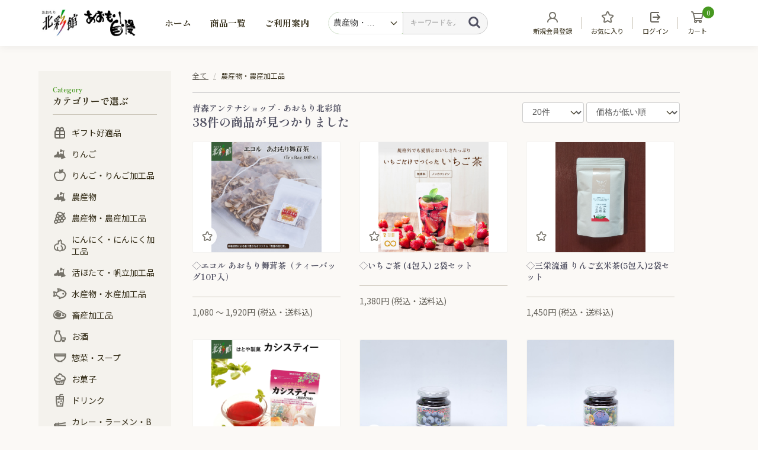

--- FILE ---
content_type: text/html; charset=UTF-8
request_url: https://www.hokusaikan.com/products/list?category_id=12
body_size: 20691
content:
<!doctype html>
<html lang="ja">
<head prefix="og: http://ogp.me/ns# fb: http://ogp.me/ns/fb# product: http://ogp.me/ns/product#">

    <style>
    /* シェアボタンプラグイン対策 */
    #stock_show_area {
        padding-left: 16px;
    }
    .mail-share-button p {
        font-size: 13px !important;
        margin-right: 4px;
    }
    #page_shopping .ec-orderPayment img {
        max-width: 300px;
    }
    @media screen and (max-width: 767px) {
        #stock_show_area {
            padding-top: 12px;
            padding-left: 0px;
        }
    }
    </style>

    <!-- Google Tag Manager -->
    <script>(function(w,d,s,l,i){w[l]=w[l]||[];w[l].push({'gtm.start':
    new Date().getTime(),event:'gtm.js'});var f=d.getElementsByTagName(s)[0],
    j=d.createElement(s),dl=l!='dataLayer'?'&l='+l:'';j.async=true;j.src=
    'https://www.googletagmanager.com/gtm.js?id='+i+dl;f.parentNode.insertBefore(j,f);
    })(window,document,'script','dataLayer','GTM-TS7P2TK');</script>
    <!-- End Google Tag Manager -->
    <!-- Global site tag (gtag.js) - Google Analytics -->
    <script async src="https://www.googletagmanager.com/gtag/js?id=G-E3BZ3BE34P"></script>
    <script>
      window.dataLayer = window.dataLayer || [];
      function gtag(){dataLayer.push(arguments);}
      gtag('js', new Date());

      gtag('config', 'G-E3BZ3BE34P');
    </script>
    <meta charset="utf-8">
    <meta name="viewport" content="width=device-width, initial-scale=1, shrink-to-fit=no">
    <meta name="eccube-csrf-token" content="KteDFj22ZGqMY0ebNaJhC8cFce9tdtCx8CSe99UKZk8">
    <title>あおもり自慢／あおもり北彩館 / 農産物・農産加工品</title>
                        <link rel="icon" href="/html/template/default/assets/img/common/favicon.ico">
    <link rel="stylesheet" href="https://stackpath.bootstrapcdn.com/bootstrap/3.4.1/css/bootstrap.min.css" integrity="sha384-HSMxcRTRxnN+Bdg0JdbxYKrThecOKuH5zCYotlSAcp1+c8xmyTe9GYg1l9a69psu" crossorigin="anonymous">
    <link rel="stylesheet" href="https://use.fontawesome.com/releases/v5.3.1/css/all.css" integrity="sha384-mzrmE5qonljUremFsqc01SB46JvROS7bZs3IO2EmfFsd15uHvIt+Y8vEf7N7fWAU" crossorigin="anonymous">
    <link rel="stylesheet" href="//cdn.jsdelivr.net/jquery.slick/1.6.0/slick.css">
    <link rel="stylesheet" href="/html/template/default/assets/css/style.css">
    <link rel="preconnect" href="https://fonts.googleapis.com">
    <link rel="preconnect" href="https://fonts.gstatic.com" crossorigin>
    <link href="https://fonts.googleapis.com/css2?family=Shippori+Mincho:wght@400;500;600;700;800&display=swap" rel="stylesheet">
    <link href="https://fonts.googleapis.com/css2?family=Noto+Sans+JP:wght@400;900&display=swap" rel="stylesheet">

        <script src="https://code.jquery.com/jquery-3.5.1.min.js" integrity="sha256-9/aliU8dGd2tb6OSsuzixeV4y/faTqgFtohetphbbj0=" crossorigin="anonymous"></script>
    <script>
        $(function() {
            $.ajaxSetup({
                'headers': {
                    'ECCUBE-CSRF-TOKEN': $('meta[name="eccube-csrf-token"]').attr('content')
                }
            });
        });
    </script>
                    <!-- ▼head内GTM及び広告関連 -->
            <!-- Google Tag Manager -->
<script>(function(w,d,s,l,i){w[l]=w[l]||[];w[l].push({'gtm.start':
new Date().getTime(),event:'gtm.js'});var f=d.getElementsByTagName(s)[0],
j=d.createElement(s),dl=l!='dataLayer'?'&l='+l:'';j.async=true;j.src=
'https://www.googletagmanager.com/gtm.js?id='+i+dl;f.parentNode.insertBefore(j,f);
})(window,document,'script','dataLayer','GTM-N4KJKSRG');</script>
<!-- End Google Tag Manager -->

<meta name="facebook-domain-verification" content="282gcxrnma982knb9pauw9frffgic8" />
        <!-- ▲head内GTM及び広告関連 -->

                        
<style>
    .ec-radio .form-check-label {
        font-weight: normal;
    }
    .ec-checkbox .form-check-label {
        font-weight: normal;
    }
    .option_description {
      -moz-box-shadow: 0 5px 15px rgba(0, 0, 0, 0.5);
      -webkit-box-shadow: 0 5px 15px rgba(0, 0, 0, 0.5);
      box-shadow: 0 5px 15px rgba(0, 0, 0, 0.5);
      -moz-border-radius: 6px;
      -webkit-border-radius: 6px;
      border-radius: 6px;
      display: none;
      min-width: 50%;
      max-width: 80%;
      max-height: 80%;
      background-color: #fff;
      border: 1px solid rgba(0, 0, 0, 0.2);
      overflow:auto;
      -webkit-overflow-scrolling: touch

    }
    .option_description .modal-header {
      padding: 15px;
      border-bottom: 1px solid #e5e5e5;
    }
    .option_description .modal-header .plainmodal-close {
      margin-top: -2px;
      float: right;
      font-size: 2.1rem;
      font-weight: 700;
      color: #000;
      text-shadow: 0 1px 0 #fff;
      opacity: 0.2;
    }
    .option_description .modal-header .plainmodal-close:hover {
      opacity: 0.5;
    }

    .option_description .modal-header > p {
      margin: 1% 0 0 0;
      font-size: 1.4rem;
      line-height: 1.42857143;
    }

    .option_description .modal-title {
      color: #333333;
      font-size: 1.8rem;
      font-weight: 500;
      font-family: inherit;
      margin: 0;
    }
    .option_description .modal-body {
      padding: 3%;
      font-size: 1.4rem;
      line-height: 1.42857143;
      color: #333;
    }
    .option_description .modal-body > p {
        margin: 0 0 3%;
    }
    .option_description .modal-body > div {
        margin-bottom: 2%;
        overflow: hidden;
        padding-bottom: 2%;
    }
    .option_description .modal-body > div > p {
        margin: 2% 0 0;
    }
    .option_description img {
        float: none;
        margin: 1% auto 0;
        width: 40%;
        height: auto;
        display: block;
    }
    .option_description h3 {
        margin: 0;
        background: #efefef;
        padding: 1%;
    }
    .option_description .minus {
        color: #2980b9;
    }
    @media screen and (min-width: 768px) {
        .option_description img {
            float: left;
            margin: 1% 4% 0 0;
            width: 15%;
        }
    }

    .option_description span.small {
        font-size: 1.2rem;
    }

    .option_description .btn-info {
        width: 74px;
        float: none;
        margin: 15px auto 10px;
        border: 0;
        padding: 4px 0;
        display: block;
        background: #525263;
    }

    .option_description .btn-info:hover {
        background: #474757;
    }

    @media only screen and (min-width: 768px) {
        .option_description .btn-info {
            float: right;
            margin: 0 10px 0 0;
        }

    }
</style>

        <link rel="stylesheet" href="/html/user_data/assets/css/customize.css">
</head>
<body id="page_product_list" class="product_page">
<!-- Google Tag Manager (noscript) -->
<noscript><iframe src="https://www.googletagmanager.com/ns.html?id=GTM-TS7P2TK"
height="0" width="0" style="display:none;visibility:hidden"></iframe></noscript>
<!-- End Google Tag Manager (noscript) -->

        <!-- ▼bodyの直後のGTMタグ -->
            <!-- Google Tag Manager (noscript) -->
<noscript><iframe src="https://www.googletagmanager.com/ns.html?id=GTM-N4KJKSRG"
height="0" width="0" style="display:none;visibility:hidden"></iframe></noscript>
<!-- End Google Tag Manager (noscript) -->
        <!-- ▲bodyの直後のGTMタグ -->


<div class="ec-layoutRole">
                <div class="ec-layoutRole__header">
                <!-- ▼ヘッダー(商品検索・ログインナビ・カート) -->
            <div class="header">
    <div class="container">
        <div class="header-logo">
            <div class="logo-img">
                <a href="/">
                    <img src="/html/template/default/assets/img/logo.png" alt="あおもり 北彩館">
                </a>
            </div>
        </div>
        <div class="header-navi">
           <div class="header-navi-items">
                <a href="/" class="header-navi-item">
                    ホーム
                </a>
                <a href="/products/list" class="header-navi-item">
                    商品一覧
                </a>
                <a href="/guide" class="header-navi-item">
                    ご利用案内
                </a>
           </div>
        </div>
        <div class="ec-headerNaviRole__left">
            <div class="ec-headerNaviRole__search">
                
<div class="ec-headerSearch">
    <form method="get" class="searchform" action="/products/list">
        <div class="ec-headerSearch__category">
            <div class="ec-select ec-select_search">
                            <select name="category_id" class="category_id"><option value="">全ての商品</option><option value="83">ギフト好適品</option><option value="106">　りんご</option><option value="107">　りんごジュース</option><option value="85">りんご</option><option value="1">りんご・りんご加工品</option><option value="87">農産物</option><option value="12" selected="selected">農産物・農産加工品</option><option value="95">　果実加工品</option><option value="9">にんにく・にんにく加工品</option><option value="89">活ほたて・帆立加工品</option><option value="19">水産物・水産加工品</option><option value="26">畜産加工品</option><option value="32">お酒</option><option value="27">惣菜・スープ</option><option value="28">お菓子</option><option value="36">ドリンク</option><option value="108">　お茶</option><option value="37">カレー・ラーメン・B級グルメ</option><option value="42">工芸品</option><option value="44">工業製品</option><option value="90">美容・コスメ</option><option value="86">工芸品・工業製品</option><option value="84">2,000円以下の商品</option><option value="91">あおもり彩とりどりギフト</option></select>
    
            </div>
        </div>
        <div class="ec-headerSearch__keyword">
            <div class="ec-input">
                <input type="search" name="name" maxlength="50" class="search-name" placeholder="キーワードを入力" />
                <button class="ec-headerSearch__keywordBtn" type="submit">
                    <div class="ec-icon">
                        <img src="/html/template/default/assets/icon/search-dark.svg" alt="">
                    </div>
                </button>
            </div>
        </div>
    </form>
</div>

            </div>
            <div class="ec-headerRole__navSP">
                
<div class="ec-headerNavSP">
    <i class="fas fa-bars"></i>
</div>
            </div>
        </div>
        <div class="ec-headerNaviRole__right">
            <div class="ec-headerNaviRole__nav">
                
<div class="ec-headerNav">
            <div class="ec-headerNav__item">
            <a href="https://www.hokusaikan.com/entry">
                <img src="/html/template/default/assets/img/icon-mypage.png" alt="" class="icon-mypage">
                <span class="ec-headerNav__itemLink">新規会員登録</span>
            </a>
        </div>
                    <div class="ec-headerNav__item">
                <a href="https://www.hokusaikan.com/mypage/favorite">
                    <img src="/html/template/default/assets/img/icon-star.png" alt="" class="icon-star">
                    <span class="ec-headerNav__itemLink">お気に入り</span>
                </a>
            </div>
                <div class="ec-headerNav__item">
            <a href="https://www.hokusaikan.com/mypage/login">
                <img src="/html/template/default/assets/img/icon-logout.png" alt="" class="icon-mypage">
                <span class="ec-headerNav__itemLink">ログイン</span>
            </a>
        </div>
    </div>

            </div>
            <div class="ec-headerRole__cart">
                <a href="https://www.hokusaikan.com/cart">
<div class="ec-cartNaviWrap">
    <div class="ec-cartNavi">
        <div class="ec-cartNavi__icon">
            <span class="ec-cartNavi__badge">0</span>
            <img src="/html/template/default/assets/img/icon-cart.png" alt="" class="icon-cart">
        </div>
        <div class="ec-cartNavi__label">
                        カート
        </div>
    </div>
</div>
</a>

            </div>
        </div>
    </div>
</div>

        <!-- ▲ヘッダー(商品検索・ログインナビ・カート) -->

        </div>
    
        

    

    <div class="ec-layoutRole__contents">

                            <div class="ec-layoutRole__left">
                    <!-- ▼カテゴリナビ(PC) -->
            


<div class="ec-categoryNaviRole">
    <div class="sticky-container">
        <div class="side-category-menu">
            <div class="category-navi-title">
                <div class="en">Category</div>
                <div class="jp">カテゴリーで選ぶ</div>
            </div>
            <div class="ec-itemNav">
                <ul class="ec-itemNav__nav">
                                            <li>
                                    <a href="https://www.hokusaikan.com/products/list?category_id=83" class="category-link-83">
        ギフト好適品
    </a>
            <ul>
                            <li>
                            <a href="https://www.hokusaikan.com/products/list?category_id=106" class="category-link-106">
        りんご
    </a>
    
                </li>
                            <li>
                            <a href="https://www.hokusaikan.com/products/list?category_id=107" class="category-link-107">
        りんごジュース
    </a>
    
                </li>
                    </ul>
    
                        </li>
                                            <li>
                                    <a href="https://www.hokusaikan.com/products/list?category_id=85" class="category-link-85">
        りんご
    </a>
    
                        </li>
                                            <li>
                                    <a href="https://www.hokusaikan.com/products/list?category_id=1" class="category-link-1">
        りんご・りんご加工品
    </a>
    
                        </li>
                                            <li>
                                    <a href="https://www.hokusaikan.com/products/list?category_id=87" class="category-link-87">
        農産物
    </a>
    
                        </li>
                                            <li>
                                    <a href="https://www.hokusaikan.com/products/list?category_id=12" class="category-link-12">
        農産物・農産加工品
    </a>
            <ul>
                            <li>
                            <a href="https://www.hokusaikan.com/products/list?category_id=95" class="category-link-95">
        果実加工品
    </a>
    
                </li>
                    </ul>
    
                        </li>
                                            <li>
                                    <a href="https://www.hokusaikan.com/products/list?category_id=9" class="category-link-9">
        にんにく・にんにく加工品
    </a>
    
                        </li>
                                            <li>
                                    <a href="https://www.hokusaikan.com/products/list?category_id=89" class="category-link-89">
        活ほたて・帆立加工品
    </a>
    
                        </li>
                                            <li>
                                    <a href="https://www.hokusaikan.com/products/list?category_id=19" class="category-link-19">
        水産物・水産加工品
    </a>
    
                        </li>
                                            <li>
                                    <a href="https://www.hokusaikan.com/products/list?category_id=26" class="category-link-26">
        畜産加工品
    </a>
    
                        </li>
                                            <li>
                                    <a href="https://www.hokusaikan.com/products/list?category_id=32" class="category-link-32">
        お酒
    </a>
    
                        </li>
                                            <li>
                                    <a href="https://www.hokusaikan.com/products/list?category_id=27" class="category-link-27">
        惣菜・スープ
    </a>
    
                        </li>
                                            <li>
                                    <a href="https://www.hokusaikan.com/products/list?category_id=28" class="category-link-28">
        お菓子
    </a>
    
                        </li>
                                            <li>
                                    <a href="https://www.hokusaikan.com/products/list?category_id=36" class="category-link-36">
        ドリンク
    </a>
            <ul>
                            <li>
                            <a href="https://www.hokusaikan.com/products/list?category_id=108" class="category-link-108">
        お茶
    </a>
    
                </li>
                    </ul>
    
                        </li>
                                            <li>
                                    <a href="https://www.hokusaikan.com/products/list?category_id=37" class="category-link-37">
        カレー・ラーメン・B級グルメ
    </a>
    
                        </li>
                                            <li>
                                    <a href="https://www.hokusaikan.com/products/list?category_id=42" class="category-link-42">
        工芸品
    </a>
    
                        </li>
                                            <li>
                                    <a href="https://www.hokusaikan.com/products/list?category_id=44" class="category-link-44">
        工業製品
    </a>
    
                        </li>
                                            <li>
                                    <a href="https://www.hokusaikan.com/products/list?category_id=90" class="category-link-90">
        美容・コスメ
    </a>
    
                        </li>
                                            <li>
                                    <a href="https://www.hokusaikan.com/products/list?category_id=86" class="category-link-86">
        工芸品・工業製品
    </a>
    
                        </li>
                                            <li>
                                    <a href="https://www.hokusaikan.com/products/list?category_id=84" class="category-link-84">
        2,000円以下の商品
    </a>
    
                        </li>
                                            <li>
                                    <a href="https://www.hokusaikan.com/products/list?category_id=91" class="category-link-91">
        あおもり彩とりどりギフト
    </a>
    
                        </li>
                                    </ul>
            </div>
        </div>
    </div>

</div>

        <!-- ▲カテゴリナビ(PC) -->

            </div>
        
                                    
        <div class="ec-layoutRole__mainWithColumn">
                        
                            
     
    
                    <div class="ec-searchnavRole">
                <form name="form1" id="form1" method="get" action="?">
                                            <input type="hidden" id="mode"
                               name="mode"
                               />
                                            <input type="hidden" id="category_id"
                               name="category_id"
                               value="12" />
                                            <input type="hidden" id="name"
                               name="name"
                               />
                                            <input type="hidden" id="pageno"
                               name="pageno"
                               />
                                            <input type="hidden" id="disp_number"
                               name="disp_number"
                               value="0" />
                                            <input type="hidden" id="orderby"
                               name="orderby"
                               value="0" />
                                            <input type="hidden" id="tag_id"
                               name="tag_id"
                               />
                                    </form>
                <div class="ec-searchnavRole__topicpath">
                    <ol class="ec-topicpath">
                        <li class="ec-topicpath__item"><a href="https://www.hokusaikan.com/products/list">全て</a>
                        </li>
                                                                                    <li class="ec-topicpath__divider">|</li>
                                <li class="ec-topicpath__item--active"><a
                                            href="https://www.hokusaikan.com/products/list?category_id=12">農産物・農産加工品</a>
                                </li>
                                                                                                </ol>
                </div>
                <div class="ec-searchnavRole__infos">
                    <div class="ec-searchnavRole__counter">
                        <div class="search-counter-title">青森アンテナショップ - あおもり北彩館</div>
                                                    <span class="ec-font-bold">38件</span><span>の商品が見つかりました</span>
                                            </div>
                                            <div class="ec-searchnavRole__actions">
                            <div class="ec-select">
                                <select id="" name="disp_number" class="disp-number form-control"><option value="0">20件</option><option value="1">40件</option><option value="2">60件</option></select>
                                <select id="" name="orderby" class="order-by form-control"><option value="0">価格が低い順</option><option value="1">価格が高い順</option><option value="2">新着順</option></select>
                            </div>
                        </div>
                                    </div>
            </div>
                            <div class="ec-shelfRole">
                    <ul class="ec-shelfGrid">
                                                    <li class="ec-shelfGrid__item">
                                <a href="https://www.hokusaikan.com/products/detail/493">
                                    <div class="ec-shelfGrid__item-image">
                                        <img src="/html/upload/save_image/0624160758_685a4eceae8db.jpg">
    
                                                                                 <form action="https://www.hokusaikan.com/products/add_favorite/493" method="post" class="add-favorite">
                                                                                    <button type="submit" id="favorite" class="add-favorite-btn">
                                                <span class="add-favorite-btn-on"></span>
                                            </button>
                                                                                </form>
                                    </div>
                                    <div class="product-name">◇エコル あおもり舞茸茶（ティーバッグ10P入）</div>
                                                                        <ul class="ec-productRole__tags">
                                                                            </ul>
                                                                        <div class="price02-default product-price">
                                                                                                                                    1,080 ～ 1,920円 (税込・送料込)
                                                                                                                        </div>
                                </a>
    
                                                                                                                                                                    </li>
                                                    <li class="ec-shelfGrid__item">
                                <a href="https://www.hokusaikan.com/products/detail/868">
                                    <div class="ec-shelfGrid__item-image">
                                        <img src="/html/upload/save_image/1129135718_6385912e075bd.jpg">
    
                                                                                 <form action="https://www.hokusaikan.com/products/add_favorite/868" method="post" class="add-favorite">
                                                                                    <button type="submit" id="favorite" class="add-favorite-btn">
                                                <span class="add-favorite-btn-on"></span>
                                            </button>
                                                                                </form>
                                    </div>
                                    <div class="product-name">◇いちご茶 (4包入) 2袋セット</div>
                                                                        <ul class="ec-productRole__tags">
                                                                            </ul>
                                                                        <div class="price02-default product-price">
                                                                                    1,380円 (税込・送料込)
                                                                            </div>
                                </a>
    
                                                                                                                                                                    </li>
                                                    <li class="ec-shelfGrid__item">
                                <a href="https://www.hokusaikan.com/products/detail/983">
                                    <div class="ec-shelfGrid__item-image">
                                        <img src="/html/upload/save_image/0416172314_67ff68f272722.jpg">
    
                                                                                 <form action="https://www.hokusaikan.com/products/add_favorite/983" method="post" class="add-favorite">
                                                                                    <button type="submit" id="favorite" class="add-favorite-btn">
                                                <span class="add-favorite-btn-on"></span>
                                            </button>
                                                                                </form>
                                    </div>
                                    <div class="product-name">◇三栄流通 りんご玄米茶(5包入)2袋セット</div>
                                                                        <ul class="ec-productRole__tags">
                                                                            </ul>
                                                                        <div class="price02-default product-price">
                                                                                    1,450円 (税込・送料込)
                                                                            </div>
                                </a>
    
                                                                                                                                                                    </li>
                                                    <li class="ec-shelfGrid__item">
                                <a href="https://www.hokusaikan.com/products/detail/932">
                                    <div class="ec-shelfGrid__item-image">
                                        <img src="/html/upload/save_image/0113102951_6965a00f9dd87.jpg">
    
                                                                                 <form action="https://www.hokusaikan.com/products/add_favorite/932" method="post" class="add-favorite">
                                                                                    <button type="submit" id="favorite" class="add-favorite-btn">
                                                <span class="add-favorite-btn-on"></span>
                                            </button>
                                                                                </form>
                                    </div>
                                    <div class="product-name">◇はとや製菓 カシスティー 2袋ｾｯﾄ</div>
                                                                        <ul class="ec-productRole__tags">
                                                                            </ul>
                                                                        <div class="price02-default product-price">
                                                                                    1,450円 (税込・送料込)
                                                                            </div>
                                </a>
    
                                                                                                                                                                    </li>
                                                    <li class="ec-shelfGrid__item">
                                <a href="https://www.hokusaikan.com/products/detail/65">
                                    <div class="ec-shelfGrid__item-image">
                                        <img src="/html/upload/save_image/kajitu309_001.jpg">
    
                                                                                 <form action="https://www.hokusaikan.com/products/add_favorite/65" method="post" class="add-favorite">
                                                                                    <button type="submit" id="favorite" class="add-favorite-btn">
                                                <span class="add-favorite-btn-on"></span>
                                            </button>
                                                                                </form>
                                    </div>
                                    <div class="product-name">ブルーベリーつぶころジャム 140g</div>
                                                                        <ul class="ec-productRole__tags">
                                                                            </ul>
                                                                        <div class="price02-default product-price">
                                                                                                                                    1,490 ～ 6,300円 (税込・送料込)
                                                                                                                        </div>
                                </a>
    
                                                                                                                                                                    </li>
                                                    <li class="ec-shelfGrid__item">
                                <a href="https://www.hokusaikan.com/products/detail/63">
                                    <div class="ec-shelfGrid__item-image">
                                        <img src="/html/upload/save_image/kajitu307_001.jpg">
    
                                                                                 <form action="https://www.hokusaikan.com/products/add_favorite/63" method="post" class="add-favorite">
                                                                                    <button type="submit" id="favorite" class="add-favorite-btn">
                                                <span class="add-favorite-btn-on"></span>
                                            </button>
                                                                                </form>
                                    </div>
                                    <div class="product-name">ブルーベリーのつぶジャム（砂糖不使用）140g</div>
                                                                        <ul class="ec-productRole__tags">
                                                                            </ul>
                                                                        <div class="price02-default product-price">
                                                                                                                                    1,600 ～ 7,380円 (税込・送料込)
                                                                                                                        </div>
                                </a>
    
                                                                                                                                                                    </li>
                                                    <li class="ec-shelfGrid__item">
                                <a href="https://www.hokusaikan.com/products/detail/86">
                                    <div class="ec-shelfGrid__item-image">
                                        <img src="/html/upload/save_image/1-gennmai-150.jpg">
    
                                                                                 <form action="https://www.hokusaikan.com/products/add_favorite/86" method="post" class="add-favorite">
                                                                                    <button type="submit" id="favorite" class="add-favorite-btn">
                                                <span class="add-favorite-btn-on"></span>
                                            </button>
                                                                                </form>
                                    </div>
                                    <div class="product-name">玄米君 チャレンジサイズ150ｇ</div>
                                                                        <ul class="ec-productRole__tags">
                                                                            </ul>
                                                                        <div class="price02-default product-price">
                                                                                    1,620円 (税込・送料込)
                                                                            </div>
                                </a>
    
                                                                                                                                                                    </li>
                                                    <li class="ec-shelfGrid__item">
                                <a href="https://www.hokusaikan.com/products/detail/824">
                                    <div class="ec-shelfGrid__item-image">
                                        <img src="/html/upload/save_image/0103090645_61d23e1557ca5.jpg">
    
                                                                                 <form action="https://www.hokusaikan.com/products/add_favorite/824" method="post" class="add-favorite">
                                                                                    <button type="submit" id="favorite" class="add-favorite-btn">
                                                <span class="add-favorite-btn-on"></span>
                                            </button>
                                                                                </form>
                                    </div>
                                    <div class="product-name">極旨　にんにく味噌　※配達日ご指定不可</div>
                                                                        <ul class="ec-productRole__tags">
                                                                            </ul>
                                                                        <div class="price02-default product-price">
                                                                                                                                    1,730 ～ 4,750円 (税込・送料込)
                                                                                                                        </div>
                                </a>
    
                                                                                                                                                                    </li>
                                                    <li class="ec-shelfGrid__item">
                                <a href="https://www.hokusaikan.com/products/detail/819">
                                    <div class="ec-shelfGrid__item-image">
                                        <img src="/html/upload/save_image/1117114224_61946c10267dd.jpg">
    
                                                                                 <form action="https://www.hokusaikan.com/products/add_favorite/819" method="post" class="add-favorite">
                                                                                    <button type="submit" id="favorite" class="add-favorite-btn">
                                                <span class="add-favorite-btn-on"></span>
                                            </button>
                                                                                </form>
                                    </div>
                                    <div class="product-name">極旨にんにく味噌　しそ入り ※配達日ご指定不可</div>
                                                                        <ul class="ec-productRole__tags">
                                                                            </ul>
                                                                        <div class="price02-default product-price">
                                                                                                                                    1,730 ～ 4,750円 (税込・送料込)
                                                                                                                        </div>
                                </a>
    
                                                                                                                                                                    </li>
                                                    <li class="ec-shelfGrid__item">
                                <a href="https://www.hokusaikan.com/products/detail/66">
                                    <div class="ec-shelfGrid__item-image">
                                        <img src="/html/upload/save_image/kajitu310_001.jpg">
    
                                                                                 <form action="https://www.hokusaikan.com/products/add_favorite/66" method="post" class="add-favorite">
                                                                                    <button type="submit" id="favorite" class="add-favorite-btn">
                                                <span class="add-favorite-btn-on"></span>
                                            </button>
                                                                                </form>
                                    </div>
                                    <div class="product-name">ブルーベリーつぶころジャム 380g</div>
                                                                        <ul class="ec-productRole__tags">
                                                                            </ul>
                                                                        <div class="price02-default product-price">
                                                                                                                                    2,280 ～ 14,250円 (税込・送料込)
                                                                                                                        </div>
                                </a>
    
                                                                                                                                                                    </li>
                                                    <li class="ec-shelfGrid__item">
                                <a href="https://www.hokusaikan.com/products/detail/859">
                                    <div class="ec-shelfGrid__item-image">
                                        <img src="/html/upload/save_image/1031153057_635f6ba1971a4.jpg">
    
                                                                                 <form action="https://www.hokusaikan.com/products/add_favorite/859" method="post" class="add-favorite">
                                                                                    <button type="submit" id="favorite" class="add-favorite-btn">
                                                <span class="add-favorite-btn-on"></span>
                                            </button>
                                                                                </form>
                                    </div>
                                    <div class="product-name">【もつけダレ　2本セット】</div>
                                                                        <ul class="ec-productRole__tags">
                                                                                    <li class="ec-productRole__tag tag_12">としぞう。</li>
                                                                            </ul>
                                                                        <div class="price02-default product-price">
                                                                                    2,310円 (税込・送料込)
                                                                            </div>
                                </a>
    
                                                                                                                                                                    </li>
                                                    <li class="ec-shelfGrid__item">
                                <a href="https://www.hokusaikan.com/products/detail/64">
                                    <div class="ec-shelfGrid__item-image">
                                        <img src="/html/upload/save_image/kajitu308_001.jpg">
    
                                                                                 <form action="https://www.hokusaikan.com/products/add_favorite/64" method="post" class="add-favorite">
                                                                                    <button type="submit" id="favorite" class="add-favorite-btn">
                                                <span class="add-favorite-btn-on"></span>
                                            </button>
                                                                                </form>
                                    </div>
                                    <div class="product-name">ブルーベリーのつぶジャム（砂糖不使用）360g</div>
                                                                        <ul class="ec-productRole__tags">
                                                                            </ul>
                                                                        <div class="price02-default product-price">
                                                                                                                                    2,480 ～ 16,410円 (税込・送料込)
                                                                                                                        </div>
                                </a>
    
                                                                                                                                                                    </li>
                                                    <li class="ec-shelfGrid__item">
                                <a href="https://www.hokusaikan.com/products/detail/149">
                                    <div class="ec-shelfGrid__item-image">
                                        <img src="/html/upload/save_image/1-gennmai-500.jpg">
    
                                                                                 <form action="https://www.hokusaikan.com/products/add_favorite/149" method="post" class="add-favorite">
                                                                                    <button type="submit" id="favorite" class="add-favorite-btn">
                                                <span class="add-favorite-btn-on"></span>
                                            </button>
                                                                                </form>
                                    </div>
                                    <div class="product-name">玄米君 ノーマル500ｇ</div>
                                                                        <ul class="ec-productRole__tags">
                                                                            </ul>
                                                                        <div class="price02-default product-price">
                                                                                    2,920円 (税込・送料込)
                                                                            </div>
                                </a>
    
                                                                                                                                                                    </li>
                                                    <li class="ec-shelfGrid__item">
                                <a href="https://www.hokusaikan.com/products/detail/715">
                                    <div class="ec-shelfGrid__item-image">
                                        <img src="/html/upload/save_image/0917153133_6144364559b23.jpg">
    
                                                                                 <form action="https://www.hokusaikan.com/products/add_favorite/715" method="post" class="add-favorite">
                                                                                    <button type="submit" id="favorite" class="add-favorite-btn">
                                                <span class="add-favorite-btn-on"></span>
                                            </button>
                                                                                </form>
                                    </div>
                                    <div class="product-name">すぐりジャムといちごジャム・スペシャル</div>
                                                                        <ul class="ec-productRole__tags">
                                                                            </ul>
                                                                        <div class="price02-default product-price">
                                                                                    2,970円 (税込・送料込)
                                                                            </div>
                                </a>
    
                                                                                                                                                                    </li>
                                                    <li class="ec-shelfGrid__item">
                                <a href="https://www.hokusaikan.com/products/detail/714">
                                    <div class="ec-shelfGrid__item-image">
                                        <img src="/html/upload/save_image/0917150333_61442fb503ade.jpg">
    
                                                                                 <form action="https://www.hokusaikan.com/products/add_favorite/714" method="post" class="add-favorite">
                                                                                    <button type="submit" id="favorite" class="add-favorite-btn">
                                                <span class="add-favorite-btn-on"></span>
                                            </button>
                                                                                </form>
                                    </div>
                                    <div class="product-name">「すぐりジャム」と「ブルーベリージャム」</div>
                                                                        <ul class="ec-productRole__tags">
                                                                            </ul>
                                                                        <div class="price02-default product-price">
                                                                                    2,970円 (税込・送料込)
                                                                            </div>
                                </a>
    
                                                                                                                                                                    </li>
                                                    <li class="ec-shelfGrid__item">
                                <a href="https://www.hokusaikan.com/products/detail/864">
                                    <div class="ec-shelfGrid__item-image">
                                        <img src="/html/upload/save_image/1102131928_6361efd009c74.jpg">
    
                                                                                 <form action="https://www.hokusaikan.com/products/add_favorite/864" method="post" class="add-favorite">
                                                                                    <button type="submit" id="favorite" class="add-favorite-btn">
                                                <span class="add-favorite-btn-on"></span>
                                            </button>
                                                                                </form>
                                    </div>
                                    <div class="product-name">【もつけダレ　3本セット】</div>
                                                                        <ul class="ec-productRole__tags">
                                                                                    <li class="ec-productRole__tag tag_12">としぞう。</li>
                                                                            </ul>
                                                                        <div class="price02-default product-price">
                                                                                    2,980円 (税込・送料込)
                                                                            </div>
                                </a>
    
                                                                                                                                                                    </li>
                                                    <li class="ec-shelfGrid__item">
                                <a href="https://www.hokusaikan.com/products/detail/971">
                                    <div class="ec-shelfGrid__item-image">
                                        <img src="/html/upload/save_image/0325142259_67e23db30f475.jpg">
    
                                                                                 <form action="https://www.hokusaikan.com/products/add_favorite/971" method="post" class="add-favorite">
                                                                                    <button type="submit" id="favorite" class="add-favorite-btn">
                                                <span class="add-favorite-btn-on"></span>
                                            </button>
                                                                                </form>
                                    </div>
                                    <div class="product-name">津軽果工 青森りんごバター詰合せ（3個入）</div>
                                                                        <ul class="ec-productRole__tags">
                                                                            </ul>
                                                                        <div class="price02-default product-price">
                                                                                    3,090円 (税込・送料込)
                                                                            </div>
                                </a>
    
                                                                                                                                                                    </li>
                                                    <li class="ec-shelfGrid__item">
                                <a href="https://www.hokusaikan.com/products/detail/994">
                                    <div class="ec-shelfGrid__item-image">
                                        <img src="/html/upload/save_image/0725125014_6882fef6c2882.jpg">
    
                                                                                 <form action="https://www.hokusaikan.com/products/add_favorite/994" method="post" class="add-favorite">
                                                                                    <button type="submit" id="favorite" class="add-favorite-btn">
                                                <span class="add-favorite-btn-on"></span>
                                            </button>
                                                                                </form>
                                    </div>
                                    <div class="product-name">◆医果同源 りんご葉の茶</div>
                                                                        <ul class="ec-productRole__tags">
                                                                            </ul>
                                                                        <div class="price02-default product-price">
                                                                                    3,240円 (税込・送料込)
                                                                            </div>
                                </a>
    
                                                                                                                                                                    </li>
                                                    <li class="ec-shelfGrid__item">
                                <a href="https://www.hokusaikan.com/products/detail/176">
                                    <div class="ec-shelfGrid__item-image">
                                        <img src="/html/upload/save_image/1010152001_68e8a5913b5bf.jpg">
    
                                                                                 <form action="https://www.hokusaikan.com/products/add_favorite/176" method="post" class="add-favorite">
                                                                                    <button type="submit" id="favorite" class="add-favorite-btn">
                                                <span class="add-favorite-btn-on"></span>
                                            </button>
                                                                                </form>
                                    </div>
                                    <div class="product-name">はとや製菓　カシスの飲むゼリー（6個入）</div>
                                                                        <ul class="ec-productRole__tags">
                                                                            </ul>
                                                                        <div class="price02-default product-price">
                                                                                    3,260円 (税込・送料込)
                                                                            </div>
                                </a>
    
                                                                                                                                                                    </li>
                                                    <li class="ec-shelfGrid__item">
                                <a href="https://www.hokusaikan.com/products/detail/705">
                                    <div class="ec-shelfGrid__item-image">
                                        <img src="/html/upload/save_image/0828123949_6129b005f11ee.JPG">
    
                                                                                 <form action="https://www.hokusaikan.com/products/add_favorite/705" method="post" class="add-favorite">
                                                                                    <button type="submit" id="favorite" class="add-favorite-btn">
                                                <span class="add-favorite-btn-on"></span>
                                            </button>
                                                                                </form>
                                    </div>
                                    <div class="product-name">塗るあんこ おもてなしセット</div>
                                                                        <ul class="ec-productRole__tags">
                                                                            </ul>
                                                                        <div class="price02-default product-price">
                                                                                    3,500円 (税込・送料込)
                                                                            </div>
                                </a>
    
                                                                                                                                                                    </li>
                                            </ul>
                </div>
                
                    <div id="option_description_443_1" class="option_description">
            <div class="modal-header">
                <div class="plainmodal-close">&#215;</div>
                <h4 class="modal-title">熨斗の選択</h4>
                <p>熨斗の選択</p>
            </div>


                                                                <div class="modal-body">
                                                                                    <div>
                                    <h3>御歳暮</h3>
                                                                        <p></p>
                                                                                                            <button class="btn-info" id="desc_btn_1_3" >選択する</button>
                                </div>
                                                                                                                <div>
                                    <h3>御中元</h3>
                                                                        <p></p>
                                                                                                            <button class="btn-info" id="desc_btn_1_2" >選択する</button>
                                </div>
                                                                                                                <div>
                                    <h3>御祝</h3>
                                                                        <p></p>
                                                                                                            <button class="btn-info" id="desc_btn_1_4" >選択する</button>
                                </div>
                                                                                                                <div>
                                    <h3>熨斗無し</h3>
                                                                        <p></p>
                                                                                                            <button class="btn-info" id="desc_btn_1_1" >選択する</button>
                                </div>
                                                                        </div>
                                    </div>
                        <div id="option_description_503_1" class="option_description">
            <div class="modal-header">
                <div class="plainmodal-close">&#215;</div>
                <h4 class="modal-title">熨斗の選択</h4>
                <p>熨斗の選択</p>
            </div>


                                                                <div class="modal-body">
                                                                                    <div>
                                    <h3>御歳暮</h3>
                                                                        <p></p>
                                                                                                            <button class="btn-info" id="desc_btn_1_3" >選択する</button>
                                </div>
                                                                                                                <div>
                                    <h3>御中元</h3>
                                                                        <p></p>
                                                                                                            <button class="btn-info" id="desc_btn_1_2" >選択する</button>
                                </div>
                                                                                                                <div>
                                    <h3>御祝</h3>
                                                                        <p></p>
                                                                                                            <button class="btn-info" id="desc_btn_1_4" >選択する</button>
                                </div>
                                                                                                                <div>
                                    <h3>熨斗無し</h3>
                                                                        <p></p>
                                                                                                            <button class="btn-info" id="desc_btn_1_1" >選択する</button>
                                </div>
                                                                        </div>
                                    </div>
                        <div id="option_description_630_1" class="option_description">
            <div class="modal-header">
                <div class="plainmodal-close">&#215;</div>
                <h4 class="modal-title">熨斗の選択</h4>
                <p>熨斗の選択</p>
            </div>


                                                                <div class="modal-body">
                                                                                    <div>
                                    <h3>御歳暮</h3>
                                                                        <p></p>
                                                                                                            <button class="btn-info" id="desc_btn_1_3" >選択する</button>
                                </div>
                                                                                                                <div>
                                    <h3>御中元</h3>
                                                                        <p></p>
                                                                                                            <button class="btn-info" id="desc_btn_1_2" >選択する</button>
                                </div>
                                                                                                                <div>
                                    <h3>御祝</h3>
                                                                        <p></p>
                                                                                                            <button class="btn-info" id="desc_btn_1_4" >選択する</button>
                                </div>
                                                                                                                <div>
                                    <h3>熨斗無し</h3>
                                                                        <p></p>
                                                                                                            <button class="btn-info" id="desc_btn_1_1" >選択する</button>
                                </div>
                                                                        </div>
                                    </div>
                        <div id="option_description_225_1" class="option_description">
            <div class="modal-header">
                <div class="plainmodal-close">&#215;</div>
                <h4 class="modal-title">熨斗の選択</h4>
                <p>熨斗の選択</p>
            </div>


                                                                <div class="modal-body">
                                                                                    <div>
                                    <h3>御歳暮</h3>
                                                                        <p></p>
                                                                                                            <button class="btn-info" id="desc_btn_1_3" >選択する</button>
                                </div>
                                                                                                                <div>
                                    <h3>御中元</h3>
                                                                        <p></p>
                                                                                                            <button class="btn-info" id="desc_btn_1_2" >選択する</button>
                                </div>
                                                                                                                <div>
                                    <h3>御祝</h3>
                                                                        <p></p>
                                                                                                            <button class="btn-info" id="desc_btn_1_4" >選択する</button>
                                </div>
                                                                                                                <div>
                                    <h3>熨斗無し</h3>
                                                                        <p></p>
                                                                                                            <button class="btn-info" id="desc_btn_1_1" >選択する</button>
                                </div>
                                                                        </div>
                                    </div>
                        <div id="option_description_768_1" class="option_description">
            <div class="modal-header">
                <div class="plainmodal-close">&#215;</div>
                <h4 class="modal-title">熨斗の選択</h4>
                <p>熨斗の選択</p>
            </div>


                                                                <div class="modal-body">
                                                                                    <div>
                                    <h3>御歳暮</h3>
                                                                        <p></p>
                                                                                                            <button class="btn-info" id="desc_btn_1_3" >選択する</button>
                                </div>
                                                                                                                <div>
                                    <h3>御中元</h3>
                                                                        <p></p>
                                                                                                            <button class="btn-info" id="desc_btn_1_2" >選択する</button>
                                </div>
                                                                                                                <div>
                                    <h3>御祝</h3>
                                                                        <p></p>
                                                                                                            <button class="btn-info" id="desc_btn_1_4" >選択する</button>
                                </div>
                                                                                                                <div>
                                    <h3>熨斗無し</h3>
                                                                        <p></p>
                                                                                                            <button class="btn-info" id="desc_btn_1_1" >選択する</button>
                                </div>
                                                                        </div>
                                    </div>
                        <div id="option_description_769_1" class="option_description">
            <div class="modal-header">
                <div class="plainmodal-close">&#215;</div>
                <h4 class="modal-title">熨斗の選択</h4>
                <p>熨斗の選択</p>
            </div>


                                                                <div class="modal-body">
                                                                                    <div>
                                    <h3>御歳暮</h3>
                                                                        <p></p>
                                                                                                            <button class="btn-info" id="desc_btn_1_3" >選択する</button>
                                </div>
                                                                                                                <div>
                                    <h3>御中元</h3>
                                                                        <p></p>
                                                                                                            <button class="btn-info" id="desc_btn_1_2" >選択する</button>
                                </div>
                                                                                                                <div>
                                    <h3>御祝</h3>
                                                                        <p></p>
                                                                                                            <button class="btn-info" id="desc_btn_1_4" >選択する</button>
                                </div>
                                                                                                                <div>
                                    <h3>熨斗無し</h3>
                                                                        <p></p>
                                                                                                            <button class="btn-info" id="desc_btn_1_1" >選択する</button>
                                </div>
                                                                        </div>
                                    </div>
                        <div id="option_description_770_1" class="option_description">
            <div class="modal-header">
                <div class="plainmodal-close">&#215;</div>
                <h4 class="modal-title">熨斗の選択</h4>
                <p>熨斗の選択</p>
            </div>


                                                                <div class="modal-body">
                                                                                    <div>
                                    <h3>御歳暮</h3>
                                                                        <p></p>
                                                                                                            <button class="btn-info" id="desc_btn_1_3" >選択する</button>
                                </div>
                                                                                                                <div>
                                    <h3>御中元</h3>
                                                                        <p></p>
                                                                                                            <button class="btn-info" id="desc_btn_1_2" >選択する</button>
                                </div>
                                                                                                                <div>
                                    <h3>御祝</h3>
                                                                        <p></p>
                                                                                                            <button class="btn-info" id="desc_btn_1_4" >選択する</button>
                                </div>
                                                                                                                <div>
                                    <h3>熨斗無し</h3>
                                                                        <p></p>
                                                                                                            <button class="btn-info" id="desc_btn_1_1" >選択する</button>
                                </div>
                                                                        </div>
                                    </div>
                                                <div id="option_description_194_1" class="option_description">
            <div class="modal-header">
                <div class="plainmodal-close">&#215;</div>
                <h4 class="modal-title">熨斗の選択</h4>
                <p>熨斗の選択</p>
            </div>


                                                                <div class="modal-body">
                                                                                    <div>
                                    <h3>御歳暮</h3>
                                                                        <p></p>
                                                                                                            <button class="btn-info" id="desc_btn_1_3" >選択する</button>
                                </div>
                                                                                                                <div>
                                    <h3>御中元</h3>
                                                                        <p></p>
                                                                                                            <button class="btn-info" id="desc_btn_1_2" >選択する</button>
                                </div>
                                                                                                                <div>
                                    <h3>御祝</h3>
                                                                        <p></p>
                                                                                                            <button class="btn-info" id="desc_btn_1_4" >選択する</button>
                                </div>
                                                                                                                <div>
                                    <h3>熨斗無し</h3>
                                                                        <p></p>
                                                                                                            <button class="btn-info" id="desc_btn_1_1" >選択する</button>
                                </div>
                                                                        </div>
                                    </div>
                        <div id="option_description_584_1" class="option_description">
            <div class="modal-header">
                <div class="plainmodal-close">&#215;</div>
                <h4 class="modal-title">熨斗の選択</h4>
                <p>熨斗の選択</p>
            </div>


                                                                <div class="modal-body">
                                                                                    <div>
                                    <h3>御歳暮</h3>
                                                                        <p></p>
                                                                                                            <button class="btn-info" id="desc_btn_1_3" >選択する</button>
                                </div>
                                                                                                                <div>
                                    <h3>御中元</h3>
                                                                        <p></p>
                                                                                                            <button class="btn-info" id="desc_btn_1_2" >選択する</button>
                                </div>
                                                                                                                <div>
                                    <h3>御祝</h3>
                                                                        <p></p>
                                                                                                            <button class="btn-info" id="desc_btn_1_4" >選択する</button>
                                </div>
                                                                                                                <div>
                                    <h3>熨斗無し</h3>
                                                                        <p></p>
                                                                                                            <button class="btn-info" id="desc_btn_1_1" >選択する</button>
                                </div>
                                                                        </div>
                                    </div>
                        <div id="option_description_398_1" class="option_description">
            <div class="modal-header">
                <div class="plainmodal-close">&#215;</div>
                <h4 class="modal-title">熨斗の選択</h4>
                <p>熨斗の選択</p>
            </div>


                                                                <div class="modal-body">
                                                                                    <div>
                                    <h3>御歳暮</h3>
                                                                        <p></p>
                                                                                                            <button class="btn-info" id="desc_btn_1_3" >選択する</button>
                                </div>
                                                                                                                <div>
                                    <h3>御中元</h3>
                                                                        <p></p>
                                                                                                            <button class="btn-info" id="desc_btn_1_2" >選択する</button>
                                </div>
                                                                                                                <div>
                                    <h3>御祝</h3>
                                                                        <p></p>
                                                                                                            <button class="btn-info" id="desc_btn_1_4" >選択する</button>
                                </div>
                                                                                                                <div>
                                    <h3>熨斗無し</h3>
                                                                        <p></p>
                                                                                                            <button class="btn-info" id="desc_btn_1_1" >選択する</button>
                                </div>
                                                                        </div>
                                    </div>
                        <div id="option_description_363_1" class="option_description">
            <div class="modal-header">
                <div class="plainmodal-close">&#215;</div>
                <h4 class="modal-title">熨斗の選択</h4>
                <p>熨斗の選択</p>
            </div>


                                                                <div class="modal-body">
                                                                                    <div>
                                    <h3>御歳暮</h3>
                                                                        <p></p>
                                                                                                            <button class="btn-info" id="desc_btn_1_3" >選択する</button>
                                </div>
                                                                                                                <div>
                                    <h3>御中元</h3>
                                                                        <p></p>
                                                                                                            <button class="btn-info" id="desc_btn_1_2" >選択する</button>
                                </div>
                                                                                                                <div>
                                    <h3>御祝</h3>
                                                                        <p></p>
                                                                                                            <button class="btn-info" id="desc_btn_1_4" >選択する</button>
                                </div>
                                                                                                                <div>
                                    <h3>熨斗無し</h3>
                                                                        <p></p>
                                                                                                            <button class="btn-info" id="desc_btn_1_1" >選択する</button>
                                </div>
                                                                        </div>
                                    </div>
                        <div id="option_description_530_1" class="option_description">
            <div class="modal-header">
                <div class="plainmodal-close">&#215;</div>
                <h4 class="modal-title">熨斗の選択</h4>
                <p>熨斗の選択</p>
            </div>


                                                                <div class="modal-body">
                                                                                    <div>
                                    <h3>御歳暮</h3>
                                                                        <p></p>
                                                                                                            <button class="btn-info" id="desc_btn_1_3" >選択する</button>
                                </div>
                                                                                                                <div>
                                    <h3>御中元</h3>
                                                                        <p></p>
                                                                                                            <button class="btn-info" id="desc_btn_1_2" >選択する</button>
                                </div>
                                                                                                                <div>
                                    <h3>御祝</h3>
                                                                        <p></p>
                                                                                                            <button class="btn-info" id="desc_btn_1_4" >選択する</button>
                                </div>
                                                                                                                <div>
                                    <h3>熨斗無し</h3>
                                                                        <p></p>
                                                                                                            <button class="btn-info" id="desc_btn_1_1" >選択する</button>
                                </div>
                                                                        </div>
                                    </div>
                        <div id="option_description_232_1" class="option_description">
            <div class="modal-header">
                <div class="plainmodal-close">&#215;</div>
                <h4 class="modal-title">熨斗の選択</h4>
                <p>熨斗の選択</p>
            </div>


                                                                <div class="modal-body">
                                                                                    <div>
                                    <h3>御歳暮</h3>
                                                                        <p></p>
                                                                                                            <button class="btn-info" id="desc_btn_1_3" >選択する</button>
                                </div>
                                                                                                                <div>
                                    <h3>御中元</h3>
                                                                        <p></p>
                                                                                                            <button class="btn-info" id="desc_btn_1_2" >選択する</button>
                                </div>
                                                                                                                <div>
                                    <h3>御祝</h3>
                                                                        <p></p>
                                                                                                            <button class="btn-info" id="desc_btn_1_4" >選択する</button>
                                </div>
                                                                                                                <div>
                                    <h3>熨斗無し</h3>
                                                                        <p></p>
                                                                                                            <button class="btn-info" id="desc_btn_1_1" >選択する</button>
                                </div>
                                                                        </div>
                                    </div>
                        <div id="option_description_337_1" class="option_description">
            <div class="modal-header">
                <div class="plainmodal-close">&#215;</div>
                <h4 class="modal-title">熨斗の選択</h4>
                <p>熨斗の選択</p>
            </div>


                                                                <div class="modal-body">
                                                                                    <div>
                                    <h3>御歳暮</h3>
                                                                        <p></p>
                                                                                                            <button class="btn-info" id="desc_btn_1_3" >選択する</button>
                                </div>
                                                                                                                <div>
                                    <h3>御中元</h3>
                                                                        <p></p>
                                                                                                            <button class="btn-info" id="desc_btn_1_2" >選択する</button>
                                </div>
                                                                                                                <div>
                                    <h3>御祝</h3>
                                                                        <p></p>
                                                                                                            <button class="btn-info" id="desc_btn_1_4" >選択する</button>
                                </div>
                                                                                                                <div>
                                    <h3>熨斗無し</h3>
                                                                        <p></p>
                                                                                                            <button class="btn-info" id="desc_btn_1_1" >選択する</button>
                                </div>
                                                                        </div>
                                    </div>
                        <div id="option_description_338_1" class="option_description">
            <div class="modal-header">
                <div class="plainmodal-close">&#215;</div>
                <h4 class="modal-title">熨斗の選択</h4>
                <p>熨斗の選択</p>
            </div>


                                                                <div class="modal-body">
                                                                                    <div>
                                    <h3>御歳暮</h3>
                                                                        <p></p>
                                                                                                            <button class="btn-info" id="desc_btn_1_3" >選択する</button>
                                </div>
                                                                                                                <div>
                                    <h3>御中元</h3>
                                                                        <p></p>
                                                                                                            <button class="btn-info" id="desc_btn_1_2" >選択する</button>
                                </div>
                                                                                                                <div>
                                    <h3>御祝</h3>
                                                                        <p></p>
                                                                                                            <button class="btn-info" id="desc_btn_1_4" >選択する</button>
                                </div>
                                                                                                                <div>
                                    <h3>熨斗無し</h3>
                                                                        <p></p>
                                                                                                            <button class="btn-info" id="desc_btn_1_1" >選択する</button>
                                </div>
                                                                        </div>
                                    </div>
                        <div id="option_description_88_1" class="option_description">
            <div class="modal-header">
                <div class="plainmodal-close">&#215;</div>
                <h4 class="modal-title">熨斗の選択</h4>
                <p>熨斗の選択</p>
            </div>


                                                                <div class="modal-body">
                                                                                    <div>
                                    <h3>御歳暮</h3>
                                                                        <p></p>
                                                                                                            <button class="btn-info" id="desc_btn_1_3" >選択する</button>
                                </div>
                                                                                                                <div>
                                    <h3>御中元</h3>
                                                                        <p></p>
                                                                                                            <button class="btn-info" id="desc_btn_1_2" >選択する</button>
                                </div>
                                                                                                                <div>
                                    <h3>御祝</h3>
                                                                        <p></p>
                                                                                                            <button class="btn-info" id="desc_btn_1_4" >選択する</button>
                                </div>
                                                                                                                <div>
                                    <h3>熨斗無し</h3>
                                                                        <p></p>
                                                                                                            <button class="btn-info" id="desc_btn_1_1" >選択する</button>
                                </div>
                                                                        </div>
                                    </div>
                        <div id="option_description_243_1" class="option_description">
            <div class="modal-header">
                <div class="plainmodal-close">&#215;</div>
                <h4 class="modal-title">熨斗の選択</h4>
                <p>熨斗の選択</p>
            </div>


                                                                <div class="modal-body">
                                                                                    <div>
                                    <h3>御歳暮</h3>
                                                                        <p></p>
                                                                                                            <button class="btn-info" id="desc_btn_1_3" >選択する</button>
                                </div>
                                                                                                                <div>
                                    <h3>御中元</h3>
                                                                        <p></p>
                                                                                                            <button class="btn-info" id="desc_btn_1_2" >選択する</button>
                                </div>
                                                                                                                <div>
                                    <h3>御祝</h3>
                                                                        <p></p>
                                                                                                            <button class="btn-info" id="desc_btn_1_4" >選択する</button>
                                </div>
                                                                                                                <div>
                                    <h3>熨斗無し</h3>
                                                                        <p></p>
                                                                                                            <button class="btn-info" id="desc_btn_1_1" >選択する</button>
                                </div>
                                                                        </div>
                                    </div>
                        <div id="option_description_235_1" class="option_description">
            <div class="modal-header">
                <div class="plainmodal-close">&#215;</div>
                <h4 class="modal-title">熨斗の選択</h4>
                <p>熨斗の選択</p>
            </div>


                                                                <div class="modal-body">
                                                                                    <div>
                                    <h3>御歳暮</h3>
                                                                        <p></p>
                                                                                                            <button class="btn-info" id="desc_btn_1_3" >選択する</button>
                                </div>
                                                                                                                <div>
                                    <h3>御中元</h3>
                                                                        <p></p>
                                                                                                            <button class="btn-info" id="desc_btn_1_2" >選択する</button>
                                </div>
                                                                                                                <div>
                                    <h3>御祝</h3>
                                                                        <p></p>
                                                                                                            <button class="btn-info" id="desc_btn_1_4" >選択する</button>
                                </div>
                                                                                                                <div>
                                    <h3>熨斗無し</h3>
                                                                        <p></p>
                                                                                                            <button class="btn-info" id="desc_btn_1_1" >選択する</button>
                                </div>
                                                                        </div>
                                    </div>
                        <div id="option_description_404_1" class="option_description">
            <div class="modal-header">
                <div class="plainmodal-close">&#215;</div>
                <h4 class="modal-title">熨斗の選択</h4>
                <p>熨斗の選択</p>
            </div>


                                                                <div class="modal-body">
                                                                                    <div>
                                    <h3>御歳暮</h3>
                                                                        <p></p>
                                                                                                            <button class="btn-info" id="desc_btn_1_3" >選択する</button>
                                </div>
                                                                                                                <div>
                                    <h3>御中元</h3>
                                                                        <p></p>
                                                                                                            <button class="btn-info" id="desc_btn_1_2" >選択する</button>
                                </div>
                                                                                                                <div>
                                    <h3>御祝</h3>
                                                                        <p></p>
                                                                                                            <button class="btn-info" id="desc_btn_1_4" >選択する</button>
                                </div>
                                                                                                                <div>
                                    <h3>熨斗無し</h3>
                                                                        <p></p>
                                                                                                            <button class="btn-info" id="desc_btn_1_1" >選択する</button>
                                </div>
                                                                        </div>
                                    </div>
                        <div id="option_description_432_1" class="option_description">
            <div class="modal-header">
                <div class="plainmodal-close">&#215;</div>
                <h4 class="modal-title">熨斗の選択</h4>
                <p>熨斗の選択</p>
            </div>


                                                                <div class="modal-body">
                                                                                    <div>
                                    <h3>御歳暮</h3>
                                                                        <p></p>
                                                                                                            <button class="btn-info" id="desc_btn_1_3" >選択する</button>
                                </div>
                                                                                                                <div>
                                    <h3>御中元</h3>
                                                                        <p></p>
                                                                                                            <button class="btn-info" id="desc_btn_1_2" >選択する</button>
                                </div>
                                                                                                                <div>
                                    <h3>御祝</h3>
                                                                        <p></p>
                                                                                                            <button class="btn-info" id="desc_btn_1_4" >選択する</button>
                                </div>
                                                                                                                <div>
                                    <h3>熨斗無し</h3>
                                                                        <p></p>
                                                                                                            <button class="btn-info" id="desc_btn_1_1" >選択する</button>
                                </div>
                                                                        </div>
                                    </div>
                        <div id="option_description_457_1" class="option_description">
            <div class="modal-header">
                <div class="plainmodal-close">&#215;</div>
                <h4 class="modal-title">熨斗の選択</h4>
                <p>熨斗の選択</p>
            </div>


                                                                <div class="modal-body">
                                                                                    <div>
                                    <h3>御歳暮</h3>
                                                                        <p></p>
                                                                                                            <button class="btn-info" id="desc_btn_1_3" >選択する</button>
                                </div>
                                                                                                                <div>
                                    <h3>御中元</h3>
                                                                        <p></p>
                                                                                                            <button class="btn-info" id="desc_btn_1_2" >選択する</button>
                                </div>
                                                                                                                <div>
                                    <h3>御祝</h3>
                                                                        <p></p>
                                                                                                            <button class="btn-info" id="desc_btn_1_4" >選択する</button>
                                </div>
                                                                                                                <div>
                                    <h3>熨斗無し</h3>
                                                                        <p></p>
                                                                                                            <button class="btn-info" id="desc_btn_1_1" >選択する</button>
                                </div>
                                                                        </div>
                                    </div>
                        <div id="option_description_240_1" class="option_description">
            <div class="modal-header">
                <div class="plainmodal-close">&#215;</div>
                <h4 class="modal-title">熨斗の選択</h4>
                <p>熨斗の選択</p>
            </div>


                                                                <div class="modal-body">
                                                                                    <div>
                                    <h3>御歳暮</h3>
                                                                        <p></p>
                                                                                                            <button class="btn-info" id="desc_btn_1_3" >選択する</button>
                                </div>
                                                                                                                <div>
                                    <h3>御中元</h3>
                                                                        <p></p>
                                                                                                            <button class="btn-info" id="desc_btn_1_2" >選択する</button>
                                </div>
                                                                                                                <div>
                                    <h3>御祝</h3>
                                                                        <p></p>
                                                                                                            <button class="btn-info" id="desc_btn_1_4" >選択する</button>
                                </div>
                                                                                                                <div>
                                    <h3>熨斗無し</h3>
                                                                        <p></p>
                                                                                                            <button class="btn-info" id="desc_btn_1_1" >選択する</button>
                                </div>
                                                                        </div>
                                    </div>
                        <div id="option_description_252_1" class="option_description">
            <div class="modal-header">
                <div class="plainmodal-close">&#215;</div>
                <h4 class="modal-title">熨斗の選択</h4>
                <p>熨斗の選択</p>
            </div>


                                                                <div class="modal-body">
                                                                                    <div>
                                    <h3>御歳暮</h3>
                                                                        <p></p>
                                                                                                            <button class="btn-info" id="desc_btn_1_3" >選択する</button>
                                </div>
                                                                                                                <div>
                                    <h3>御中元</h3>
                                                                        <p></p>
                                                                                                            <button class="btn-info" id="desc_btn_1_2" >選択する</button>
                                </div>
                                                                                                                <div>
                                    <h3>御祝</h3>
                                                                        <p></p>
                                                                                                            <button class="btn-info" id="desc_btn_1_4" >選択する</button>
                                </div>
                                                                                                                <div>
                                    <h3>熨斗無し</h3>
                                                                        <p></p>
                                                                                                            <button class="btn-info" id="desc_btn_1_1" >選択する</button>
                                </div>
                                                                        </div>
                                    </div>
                        <div id="option_description_251_1" class="option_description">
            <div class="modal-header">
                <div class="plainmodal-close">&#215;</div>
                <h4 class="modal-title">熨斗の選択</h4>
                <p>熨斗の選択</p>
            </div>


                                                                <div class="modal-body">
                                                                                    <div>
                                    <h3>御歳暮</h3>
                                                                        <p></p>
                                                                                                            <button class="btn-info" id="desc_btn_1_3" >選択する</button>
                                </div>
                                                                                                                <div>
                                    <h3>御中元</h3>
                                                                        <p></p>
                                                                                                            <button class="btn-info" id="desc_btn_1_2" >選択する</button>
                                </div>
                                                                                                                <div>
                                    <h3>御祝</h3>
                                                                        <p></p>
                                                                                                            <button class="btn-info" id="desc_btn_1_4" >選択する</button>
                                </div>
                                                                                                                <div>
                                    <h3>熨斗無し</h3>
                                                                        <p></p>
                                                                                                            <button class="btn-info" id="desc_btn_1_1" >選択する</button>
                                </div>
                                                                        </div>
                                    </div>
                        <div id="option_description_492_1" class="option_description">
            <div class="modal-header">
                <div class="plainmodal-close">&#215;</div>
                <h4 class="modal-title">熨斗の選択</h4>
                <p>熨斗の選択</p>
            </div>


                                                                <div class="modal-body">
                                                                                    <div>
                                    <h3>御歳暮</h3>
                                                                        <p></p>
                                                                                                            <button class="btn-info" id="desc_btn_1_3" >選択する</button>
                                </div>
                                                                                                                <div>
                                    <h3>御中元</h3>
                                                                        <p></p>
                                                                                                            <button class="btn-info" id="desc_btn_1_2" >選択する</button>
                                </div>
                                                                                                                <div>
                                    <h3>御祝</h3>
                                                                        <p></p>
                                                                                                            <button class="btn-info" id="desc_btn_1_4" >選択する</button>
                                </div>
                                                                                                                <div>
                                    <h3>熨斗無し</h3>
                                                                        <p></p>
                                                                                                            <button class="btn-info" id="desc_btn_1_1" >選択する</button>
                                </div>
                                                                        </div>
                                    </div>
                        <div id="option_description_320_1" class="option_description">
            <div class="modal-header">
                <div class="plainmodal-close">&#215;</div>
                <h4 class="modal-title">熨斗の選択</h4>
                <p>熨斗の選択</p>
            </div>


                                                                <div class="modal-body">
                                                                                    <div>
                                    <h3>御歳暮</h3>
                                                                        <p></p>
                                                                                                            <button class="btn-info" id="desc_btn_1_3" >選択する</button>
                                </div>
                                                                                                                <div>
                                    <h3>御中元</h3>
                                                                        <p></p>
                                                                                                            <button class="btn-info" id="desc_btn_1_2" >選択する</button>
                                </div>
                                                                                                                <div>
                                    <h3>御祝</h3>
                                                                        <p></p>
                                                                                                            <button class="btn-info" id="desc_btn_1_4" >選択する</button>
                                </div>
                                                                                                                <div>
                                    <h3>熨斗無し</h3>
                                                                        <p></p>
                                                                                                            <button class="btn-info" id="desc_btn_1_1" >選択する</button>
                                </div>
                                                                        </div>
                                    </div>
                        <div id="option_description_128_1" class="option_description">
            <div class="modal-header">
                <div class="plainmodal-close">&#215;</div>
                <h4 class="modal-title">熨斗の選択</h4>
                <p>熨斗の選択</p>
            </div>


                                                                <div class="modal-body">
                                                                                    <div>
                                    <h3>御歳暮</h3>
                                                                        <p></p>
                                                                                                            <button class="btn-info" id="desc_btn_1_3" >選択する</button>
                                </div>
                                                                                                                <div>
                                    <h3>御中元</h3>
                                                                        <p></p>
                                                                                                            <button class="btn-info" id="desc_btn_1_2" >選択する</button>
                                </div>
                                                                                                                <div>
                                    <h3>御祝</h3>
                                                                        <p></p>
                                                                                                            <button class="btn-info" id="desc_btn_1_4" >選択する</button>
                                </div>
                                                                                                                <div>
                                    <h3>熨斗無し</h3>
                                                                        <p></p>
                                                                                                            <button class="btn-info" id="desc_btn_1_1" >選択する</button>
                                </div>
                                                                        </div>
                                    </div>
                        <div id="option_description_263_1" class="option_description">
            <div class="modal-header">
                <div class="plainmodal-close">&#215;</div>
                <h4 class="modal-title">熨斗の選択</h4>
                <p>熨斗の選択</p>
            </div>


                                                                <div class="modal-body">
                                                                                    <div>
                                    <h3>御歳暮</h3>
                                                                        <p></p>
                                                                                                            <button class="btn-info" id="desc_btn_1_3" >選択する</button>
                                </div>
                                                                                                                <div>
                                    <h3>御中元</h3>
                                                                        <p></p>
                                                                                                            <button class="btn-info" id="desc_btn_1_2" >選択する</button>
                                </div>
                                                                                                                <div>
                                    <h3>御祝</h3>
                                                                        <p></p>
                                                                                                            <button class="btn-info" id="desc_btn_1_4" >選択する</button>
                                </div>
                                                                                                                <div>
                                    <h3>熨斗無し</h3>
                                                                        <p></p>
                                                                                                            <button class="btn-info" id="desc_btn_1_1" >選択する</button>
                                </div>
                                                                        </div>
                                    </div>
                        <div id="option_description_253_1" class="option_description">
            <div class="modal-header">
                <div class="plainmodal-close">&#215;</div>
                <h4 class="modal-title">熨斗の選択</h4>
                <p>熨斗の選択</p>
            </div>


                                                                <div class="modal-body">
                                                                                    <div>
                                    <h3>御歳暮</h3>
                                                                        <p></p>
                                                                                                            <button class="btn-info" id="desc_btn_1_3" >選択する</button>
                                </div>
                                                                                                                <div>
                                    <h3>御中元</h3>
                                                                        <p></p>
                                                                                                            <button class="btn-info" id="desc_btn_1_2" >選択する</button>
                                </div>
                                                                                                                <div>
                                    <h3>御祝</h3>
                                                                        <p></p>
                                                                                                            <button class="btn-info" id="desc_btn_1_4" >選択する</button>
                                </div>
                                                                                                                <div>
                                    <h3>熨斗無し</h3>
                                                                        <p></p>
                                                                                                            <button class="btn-info" id="desc_btn_1_1" >選択する</button>
                                </div>
                                                                        </div>
                                    </div>
                        <div id="option_description_575_1" class="option_description">
            <div class="modal-header">
                <div class="plainmodal-close">&#215;</div>
                <h4 class="modal-title">熨斗の選択</h4>
                <p>熨斗の選択</p>
            </div>


                                                                <div class="modal-body">
                                                                                    <div>
                                    <h3>御歳暮</h3>
                                                                        <p></p>
                                                                                                            <button class="btn-info" id="desc_btn_1_3" >選択する</button>
                                </div>
                                                                                                                <div>
                                    <h3>御中元</h3>
                                                                        <p></p>
                                                                                                            <button class="btn-info" id="desc_btn_1_2" >選択する</button>
                                </div>
                                                                                                                <div>
                                    <h3>御祝</h3>
                                                                        <p></p>
                                                                                                            <button class="btn-info" id="desc_btn_1_4" >選択する</button>
                                </div>
                                                                                                                <div>
                                    <h3>熨斗無し</h3>
                                                                        <p></p>
                                                                                                            <button class="btn-info" id="desc_btn_1_1" >選択する</button>
                                </div>
                                                                        </div>
                                    </div>
                        <div id="option_description_475_1" class="option_description">
            <div class="modal-header">
                <div class="plainmodal-close">&#215;</div>
                <h4 class="modal-title">熨斗の選択</h4>
                <p>熨斗の選択</p>
            </div>


                                                                <div class="modal-body">
                                                                                    <div>
                                    <h3>御歳暮</h3>
                                                                        <p></p>
                                                                                                            <button class="btn-info" id="desc_btn_1_3" >選択する</button>
                                </div>
                                                                                                                <div>
                                    <h3>御中元</h3>
                                                                        <p></p>
                                                                                                            <button class="btn-info" id="desc_btn_1_2" >選択する</button>
                                </div>
                                                                                                                <div>
                                    <h3>御祝</h3>
                                                                        <p></p>
                                                                                                            <button class="btn-info" id="desc_btn_1_4" >選択する</button>
                                </div>
                                                                                                                <div>
                                    <h3>熨斗無し</h3>
                                                                        <p></p>
                                                                                                            <button class="btn-info" id="desc_btn_1_1" >選択する</button>
                                </div>
                                                                        </div>
                                    </div>
                        <div id="option_description_255_1" class="option_description">
            <div class="modal-header">
                <div class="plainmodal-close">&#215;</div>
                <h4 class="modal-title">熨斗の選択</h4>
                <p>熨斗の選択</p>
            </div>


                                                                <div class="modal-body">
                                                                                    <div>
                                    <h3>御歳暮</h3>
                                                                        <p></p>
                                                                                                            <button class="btn-info" id="desc_btn_1_3" >選択する</button>
                                </div>
                                                                                                                <div>
                                    <h3>御中元</h3>
                                                                        <p></p>
                                                                                                            <button class="btn-info" id="desc_btn_1_2" >選択する</button>
                                </div>
                                                                                                                <div>
                                    <h3>御祝</h3>
                                                                        <p></p>
                                                                                                            <button class="btn-info" id="desc_btn_1_4" >選択する</button>
                                </div>
                                                                                                                <div>
                                    <h3>熨斗無し</h3>
                                                                        <p></p>
                                                                                                            <button class="btn-info" id="desc_btn_1_1" >選択する</button>
                                </div>
                                                                        </div>
                                    </div>
                        <div id="option_description_473_1" class="option_description">
            <div class="modal-header">
                <div class="plainmodal-close">&#215;</div>
                <h4 class="modal-title">熨斗の選択</h4>
                <p>熨斗の選択</p>
            </div>


                                                                <div class="modal-body">
                                                                                    <div>
                                    <h3>御歳暮</h3>
                                                                        <p></p>
                                                                                                            <button class="btn-info" id="desc_btn_1_3" >選択する</button>
                                </div>
                                                                                                                <div>
                                    <h3>御中元</h3>
                                                                        <p></p>
                                                                                                            <button class="btn-info" id="desc_btn_1_2" >選択する</button>
                                </div>
                                                                                                                <div>
                                    <h3>御祝</h3>
                                                                        <p></p>
                                                                                                            <button class="btn-info" id="desc_btn_1_4" >選択する</button>
                                </div>
                                                                                                                <div>
                                    <h3>熨斗無し</h3>
                                                                        <p></p>
                                                                                                            <button class="btn-info" id="desc_btn_1_1" >選択する</button>
                                </div>
                                                                        </div>
                                    </div>
                        <div id="option_description_419_1" class="option_description">
            <div class="modal-header">
                <div class="plainmodal-close">&#215;</div>
                <h4 class="modal-title">熨斗の選択</h4>
                <p>熨斗の選択</p>
            </div>


                                                                <div class="modal-body">
                                                                                    <div>
                                    <h3>御歳暮</h3>
                                                                        <p></p>
                                                                                                            <button class="btn-info" id="desc_btn_1_3" >選択する</button>
                                </div>
                                                                                                                <div>
                                    <h3>御中元</h3>
                                                                        <p></p>
                                                                                                            <button class="btn-info" id="desc_btn_1_2" >選択する</button>
                                </div>
                                                                                                                <div>
                                    <h3>御祝</h3>
                                                                        <p></p>
                                                                                                            <button class="btn-info" id="desc_btn_1_4" >選択する</button>
                                </div>
                                                                                                                <div>
                                    <h3>熨斗無し</h3>
                                                                        <p></p>
                                                                                                            <button class="btn-info" id="desc_btn_1_1" >選択する</button>
                                </div>
                                                                        </div>
                                    </div>
                        <div id="option_description_266_1" class="option_description">
            <div class="modal-header">
                <div class="plainmodal-close">&#215;</div>
                <h4 class="modal-title">熨斗の選択</h4>
                <p>熨斗の選択</p>
            </div>


                                                                <div class="modal-body">
                                                                                    <div>
                                    <h3>御歳暮</h3>
                                                                        <p></p>
                                                                                                            <button class="btn-info" id="desc_btn_1_3" >選択する</button>
                                </div>
                                                                                                                <div>
                                    <h3>御中元</h3>
                                                                        <p></p>
                                                                                                            <button class="btn-info" id="desc_btn_1_2" >選択する</button>
                                </div>
                                                                                                                <div>
                                    <h3>御祝</h3>
                                                                        <p></p>
                                                                                                            <button class="btn-info" id="desc_btn_1_4" >選択する</button>
                                </div>
                                                                                                                <div>
                                    <h3>熨斗無し</h3>
                                                                        <p></p>
                                                                                                            <button class="btn-info" id="desc_btn_1_1" >選択する</button>
                                </div>
                                                                        </div>
                                    </div>
                        <div id="option_description_479_1" class="option_description">
            <div class="modal-header">
                <div class="plainmodal-close">&#215;</div>
                <h4 class="modal-title">熨斗の選択</h4>
                <p>熨斗の選択</p>
            </div>


                                                                <div class="modal-body">
                                                                                    <div>
                                    <h3>御歳暮</h3>
                                                                        <p></p>
                                                                                                            <button class="btn-info" id="desc_btn_1_3" >選択する</button>
                                </div>
                                                                                                                <div>
                                    <h3>御中元</h3>
                                                                        <p></p>
                                                                                                            <button class="btn-info" id="desc_btn_1_2" >選択する</button>
                                </div>
                                                                                                                <div>
                                    <h3>御祝</h3>
                                                                        <p></p>
                                                                                                            <button class="btn-info" id="desc_btn_1_4" >選択する</button>
                                </div>
                                                                                                                <div>
                                    <h3>熨斗無し</h3>
                                                                        <p></p>
                                                                                                            <button class="btn-info" id="desc_btn_1_1" >選択する</button>
                                </div>
                                                                        </div>
                                    </div>
                        <div id="option_description_483_1" class="option_description">
            <div class="modal-header">
                <div class="plainmodal-close">&#215;</div>
                <h4 class="modal-title">熨斗の選択</h4>
                <p>熨斗の選択</p>
            </div>


                                                                <div class="modal-body">
                                                                                    <div>
                                    <h3>御歳暮</h3>
                                                                        <p></p>
                                                                                                            <button class="btn-info" id="desc_btn_1_3" >選択する</button>
                                </div>
                                                                                                                <div>
                                    <h3>御中元</h3>
                                                                        <p></p>
                                                                                                            <button class="btn-info" id="desc_btn_1_2" >選択する</button>
                                </div>
                                                                                                                <div>
                                    <h3>御祝</h3>
                                                                        <p></p>
                                                                                                            <button class="btn-info" id="desc_btn_1_4" >選択する</button>
                                </div>
                                                                                                                <div>
                                    <h3>熨斗無し</h3>
                                                                        <p></p>
                                                                                                            <button class="btn-info" id="desc_btn_1_1" >選択する</button>
                                </div>
                                                                        </div>
                                    </div>
                        <div id="option_description_482_1" class="option_description">
            <div class="modal-header">
                <div class="plainmodal-close">&#215;</div>
                <h4 class="modal-title">熨斗の選択</h4>
                <p>熨斗の選択</p>
            </div>


                                                                <div class="modal-body">
                                                                                    <div>
                                    <h3>御歳暮</h3>
                                                                        <p></p>
                                                                                                            <button class="btn-info" id="desc_btn_1_3" >選択する</button>
                                </div>
                                                                                                                <div>
                                    <h3>御中元</h3>
                                                                        <p></p>
                                                                                                            <button class="btn-info" id="desc_btn_1_2" >選択する</button>
                                </div>
                                                                                                                <div>
                                    <h3>御祝</h3>
                                                                        <p></p>
                                                                                                            <button class="btn-info" id="desc_btn_1_4" >選択する</button>
                                </div>
                                                                                                                <div>
                                    <h3>熨斗無し</h3>
                                                                        <p></p>
                                                                                                            <button class="btn-info" id="desc_btn_1_1" >選択する</button>
                                </div>
                                                                        </div>
                                    </div>
                        <div id="option_description_316_1" class="option_description">
            <div class="modal-header">
                <div class="plainmodal-close">&#215;</div>
                <h4 class="modal-title">熨斗の選択</h4>
                <p>熨斗の選択</p>
            </div>


                                                                <div class="modal-body">
                                                                                    <div>
                                    <h3>御歳暮</h3>
                                                                        <p></p>
                                                                                                            <button class="btn-info" id="desc_btn_1_3" >選択する</button>
                                </div>
                                                                                                                <div>
                                    <h3>御中元</h3>
                                                                        <p></p>
                                                                                                            <button class="btn-info" id="desc_btn_1_2" >選択する</button>
                                </div>
                                                                                                                <div>
                                    <h3>御祝</h3>
                                                                        <p></p>
                                                                                                            <button class="btn-info" id="desc_btn_1_4" >選択する</button>
                                </div>
                                                                                                                <div>
                                    <h3>熨斗無し</h3>
                                                                        <p></p>
                                                                                                            <button class="btn-info" id="desc_btn_1_1" >選択する</button>
                                </div>
                                                                        </div>
                                    </div>
                        <div id="option_description_102_1" class="option_description">
            <div class="modal-header">
                <div class="plainmodal-close">&#215;</div>
                <h4 class="modal-title">熨斗の選択</h4>
                <p>熨斗の選択</p>
            </div>


                                                                <div class="modal-body">
                                                                                    <div>
                                    <h3>御歳暮</h3>
                                                                        <p></p>
                                                                                                            <button class="btn-info" id="desc_btn_1_3" >選択する</button>
                                </div>
                                                                                                                <div>
                                    <h3>御中元</h3>
                                                                        <p></p>
                                                                                                            <button class="btn-info" id="desc_btn_1_2" >選択する</button>
                                </div>
                                                                                                                <div>
                                    <h3>御祝</h3>
                                                                        <p></p>
                                                                                                            <button class="btn-info" id="desc_btn_1_4" >選択する</button>
                                </div>
                                                                                                                <div>
                                    <h3>熨斗無し</h3>
                                                                        <p></p>
                                                                                                            <button class="btn-info" id="desc_btn_1_1" >選択する</button>
                                </div>
                                                                        </div>
                                    </div>
                        <div id="option_description_411_1" class="option_description">
            <div class="modal-header">
                <div class="plainmodal-close">&#215;</div>
                <h4 class="modal-title">熨斗の選択</h4>
                <p>熨斗の選択</p>
            </div>


                                                                <div class="modal-body">
                                                                                    <div>
                                    <h3>御歳暮</h3>
                                                                        <p></p>
                                                                                                            <button class="btn-info" id="desc_btn_1_3" >選択する</button>
                                </div>
                                                                                                                <div>
                                    <h3>御中元</h3>
                                                                        <p></p>
                                                                                                            <button class="btn-info" id="desc_btn_1_2" >選択する</button>
                                </div>
                                                                                                                <div>
                                    <h3>御祝</h3>
                                                                        <p></p>
                                                                                                            <button class="btn-info" id="desc_btn_1_4" >選択する</button>
                                </div>
                                                                                                                <div>
                                    <h3>熨斗無し</h3>
                                                                        <p></p>
                                                                                                            <button class="btn-info" id="desc_btn_1_1" >選択する</button>
                                </div>
                                                                        </div>
                                    </div>
                        <div id="option_description_410_1" class="option_description">
            <div class="modal-header">
                <div class="plainmodal-close">&#215;</div>
                <h4 class="modal-title">熨斗の選択</h4>
                <p>熨斗の選択</p>
            </div>


                                                                <div class="modal-body">
                                                                                    <div>
                                    <h3>御歳暮</h3>
                                                                        <p></p>
                                                                                                            <button class="btn-info" id="desc_btn_1_3" >選択する</button>
                                </div>
                                                                                                                <div>
                                    <h3>御中元</h3>
                                                                        <p></p>
                                                                                                            <button class="btn-info" id="desc_btn_1_2" >選択する</button>
                                </div>
                                                                                                                <div>
                                    <h3>御祝</h3>
                                                                        <p></p>
                                                                                                            <button class="btn-info" id="desc_btn_1_4" >選択する</button>
                                </div>
                                                                                                                <div>
                                    <h3>熨斗無し</h3>
                                                                        <p></p>
                                                                                                            <button class="btn-info" id="desc_btn_1_1" >選択する</button>
                                </div>
                                                                        </div>
                                    </div>
                        <div id="option_description_290_1" class="option_description">
            <div class="modal-header">
                <div class="plainmodal-close">&#215;</div>
                <h4 class="modal-title">熨斗の選択</h4>
                <p>熨斗の選択</p>
            </div>


                                                                <div class="modal-body">
                                                                                    <div>
                                    <h3>御歳暮</h3>
                                                                        <p></p>
                                                                                                            <button class="btn-info" id="desc_btn_1_3" >選択する</button>
                                </div>
                                                                                                                <div>
                                    <h3>御中元</h3>
                                                                        <p></p>
                                                                                                            <button class="btn-info" id="desc_btn_1_2" >選択する</button>
                                </div>
                                                                                                                <div>
                                    <h3>御祝</h3>
                                                                        <p></p>
                                                                                                            <button class="btn-info" id="desc_btn_1_4" >選択する</button>
                                </div>
                                                                                                                <div>
                                    <h3>熨斗無し</h3>
                                                                        <p></p>
                                                                                                            <button class="btn-info" id="desc_btn_1_1" >選択する</button>
                                </div>
                                                                        </div>
                                    </div>
                        <div id="option_description_289_1" class="option_description">
            <div class="modal-header">
                <div class="plainmodal-close">&#215;</div>
                <h4 class="modal-title">熨斗の選択</h4>
                <p>熨斗の選択</p>
            </div>


                                                                <div class="modal-body">
                                                                                    <div>
                                    <h3>御歳暮</h3>
                                                                        <p></p>
                                                                                                            <button class="btn-info" id="desc_btn_1_3" >選択する</button>
                                </div>
                                                                                                                <div>
                                    <h3>御中元</h3>
                                                                        <p></p>
                                                                                                            <button class="btn-info" id="desc_btn_1_2" >選択する</button>
                                </div>
                                                                                                                <div>
                                    <h3>御祝</h3>
                                                                        <p></p>
                                                                                                            <button class="btn-info" id="desc_btn_1_4" >選択する</button>
                                </div>
                                                                                                                <div>
                                    <h3>熨斗無し</h3>
                                                                        <p></p>
                                                                                                            <button class="btn-info" id="desc_btn_1_1" >選択する</button>
                                </div>
                                                                        </div>
                                    </div>
                        <div id="option_description_322_1" class="option_description">
            <div class="modal-header">
                <div class="plainmodal-close">&#215;</div>
                <h4 class="modal-title">熨斗の選択</h4>
                <p>熨斗の選択</p>
            </div>


                                                                <div class="modal-body">
                                                                                    <div>
                                    <h3>御歳暮</h3>
                                                                        <p></p>
                                                                                                            <button class="btn-info" id="desc_btn_1_3" >選択する</button>
                                </div>
                                                                                                                <div>
                                    <h3>御中元</h3>
                                                                        <p></p>
                                                                                                            <button class="btn-info" id="desc_btn_1_2" >選択する</button>
                                </div>
                                                                                                                <div>
                                    <h3>御祝</h3>
                                                                        <p></p>
                                                                                                            <button class="btn-info" id="desc_btn_1_4" >選択する</button>
                                </div>
                                                                                                                <div>
                                    <h3>熨斗無し</h3>
                                                                        <p></p>
                                                                                                            <button class="btn-info" id="desc_btn_1_1" >選択する</button>
                                </div>
                                                                        </div>
                                    </div>
                        <div id="option_description_324_1" class="option_description">
            <div class="modal-header">
                <div class="plainmodal-close">&#215;</div>
                <h4 class="modal-title">熨斗の選択</h4>
                <p>熨斗の選択</p>
            </div>


                                                                <div class="modal-body">
                                                                                    <div>
                                    <h3>御歳暮</h3>
                                                                        <p></p>
                                                                                                            <button class="btn-info" id="desc_btn_1_3" >選択する</button>
                                </div>
                                                                                                                <div>
                                    <h3>御中元</h3>
                                                                        <p></p>
                                                                                                            <button class="btn-info" id="desc_btn_1_2" >選択する</button>
                                </div>
                                                                                                                <div>
                                    <h3>御祝</h3>
                                                                        <p></p>
                                                                                                            <button class="btn-info" id="desc_btn_1_4" >選択する</button>
                                </div>
                                                                                                                <div>
                                    <h3>熨斗無し</h3>
                                                                        <p></p>
                                                                                                            <button class="btn-info" id="desc_btn_1_1" >選択する</button>
                                </div>
                                                                        </div>
                                    </div>
                        <div id="option_description_282_1" class="option_description">
            <div class="modal-header">
                <div class="plainmodal-close">&#215;</div>
                <h4 class="modal-title">熨斗の選択</h4>
                <p>熨斗の選択</p>
            </div>


                                                                <div class="modal-body">
                                                                                    <div>
                                    <h3>御歳暮</h3>
                                                                        <p></p>
                                                                                                            <button class="btn-info" id="desc_btn_1_3" >選択する</button>
                                </div>
                                                                                                                <div>
                                    <h3>御中元</h3>
                                                                        <p></p>
                                                                                                            <button class="btn-info" id="desc_btn_1_2" >選択する</button>
                                </div>
                                                                                                                <div>
                                    <h3>御祝</h3>
                                                                        <p></p>
                                                                                                            <button class="btn-info" id="desc_btn_1_4" >選択する</button>
                                </div>
                                                                                                                <div>
                                    <h3>熨斗無し</h3>
                                                                        <p></p>
                                                                                                            <button class="btn-info" id="desc_btn_1_1" >選択する</button>
                                </div>
                                                                        </div>
                                    </div>
                        <div id="option_description_292_1" class="option_description">
            <div class="modal-header">
                <div class="plainmodal-close">&#215;</div>
                <h4 class="modal-title">熨斗の選択</h4>
                <p>熨斗の選択</p>
            </div>


                                                                <div class="modal-body">
                                                                                    <div>
                                    <h3>御歳暮</h3>
                                                                        <p></p>
                                                                                                            <button class="btn-info" id="desc_btn_1_3" >選択する</button>
                                </div>
                                                                                                                <div>
                                    <h3>御中元</h3>
                                                                        <p></p>
                                                                                                            <button class="btn-info" id="desc_btn_1_2" >選択する</button>
                                </div>
                                                                                                                <div>
                                    <h3>御祝</h3>
                                                                        <p></p>
                                                                                                            <button class="btn-info" id="desc_btn_1_4" >選択する</button>
                                </div>
                                                                                                                <div>
                                    <h3>熨斗無し</h3>
                                                                        <p></p>
                                                                                                            <button class="btn-info" id="desc_btn_1_1" >選択する</button>
                                </div>
                                                                        </div>
                                    </div>
                        <div id="option_description_437_1" class="option_description">
            <div class="modal-header">
                <div class="plainmodal-close">&#215;</div>
                <h4 class="modal-title">熨斗の選択</h4>
                <p>熨斗の選択</p>
            </div>


                                                                <div class="modal-body">
                                                                                    <div>
                                    <h3>御歳暮</h3>
                                                                        <p></p>
                                                                                                            <button class="btn-info" id="desc_btn_1_3" >選択する</button>
                                </div>
                                                                                                                <div>
                                    <h3>御中元</h3>
                                                                        <p></p>
                                                                                                            <button class="btn-info" id="desc_btn_1_2" >選択する</button>
                                </div>
                                                                                                                <div>
                                    <h3>御祝</h3>
                                                                        <p></p>
                                                                                                            <button class="btn-info" id="desc_btn_1_4" >選択する</button>
                                </div>
                                                                                                                <div>
                                    <h3>熨斗無し</h3>
                                                                        <p></p>
                                                                                                            <button class="btn-info" id="desc_btn_1_1" >選択する</button>
                                </div>
                                                                        </div>
                                    </div>
                        <div id="option_description_529_1" class="option_description">
            <div class="modal-header">
                <div class="plainmodal-close">&#215;</div>
                <h4 class="modal-title">熨斗の選択</h4>
                <p>熨斗の選択</p>
            </div>


                                                                <div class="modal-body">
                                                                                    <div>
                                    <h3>御歳暮</h3>
                                                                        <p></p>
                                                                                                            <button class="btn-info" id="desc_btn_1_3" >選択する</button>
                                </div>
                                                                                                                <div>
                                    <h3>御中元</h3>
                                                                        <p></p>
                                                                                                            <button class="btn-info" id="desc_btn_1_2" >選択する</button>
                                </div>
                                                                                                                <div>
                                    <h3>御祝</h3>
                                                                        <p></p>
                                                                                                            <button class="btn-info" id="desc_btn_1_4" >選択する</button>
                                </div>
                                                                                                                <div>
                                    <h3>熨斗無し</h3>
                                                                        <p></p>
                                                                                                            <button class="btn-info" id="desc_btn_1_1" >選択する</button>
                                </div>
                                                                        </div>
                                    </div>
                        <div id="option_description_285_1" class="option_description">
            <div class="modal-header">
                <div class="plainmodal-close">&#215;</div>
                <h4 class="modal-title">熨斗の選択</h4>
                <p>熨斗の選択</p>
            </div>


                                                                <div class="modal-body">
                                                                                    <div>
                                    <h3>御歳暮</h3>
                                                                        <p></p>
                                                                                                            <button class="btn-info" id="desc_btn_1_3" >選択する</button>
                                </div>
                                                                                                                <div>
                                    <h3>御中元</h3>
                                                                        <p></p>
                                                                                                            <button class="btn-info" id="desc_btn_1_2" >選択する</button>
                                </div>
                                                                                                                <div>
                                    <h3>御祝</h3>
                                                                        <p></p>
                                                                                                            <button class="btn-info" id="desc_btn_1_4" >選択する</button>
                                </div>
                                                                                                                <div>
                                    <h3>熨斗無し</h3>
                                                                        <p></p>
                                                                                                            <button class="btn-info" id="desc_btn_1_1" >選択する</button>
                                </div>
                                                                        </div>
                                    </div>
                        <div id="option_description_464_1" class="option_description">
            <div class="modal-header">
                <div class="plainmodal-close">&#215;</div>
                <h4 class="modal-title">熨斗の選択</h4>
                <p>熨斗の選択</p>
            </div>


                                                                <div class="modal-body">
                                                                                    <div>
                                    <h3>御歳暮</h3>
                                                                        <p></p>
                                                                                                            <button class="btn-info" id="desc_btn_1_3" >選択する</button>
                                </div>
                                                                                                                <div>
                                    <h3>御中元</h3>
                                                                        <p></p>
                                                                                                            <button class="btn-info" id="desc_btn_1_2" >選択する</button>
                                </div>
                                                                                                                <div>
                                    <h3>御祝</h3>
                                                                        <p></p>
                                                                                                            <button class="btn-info" id="desc_btn_1_4" >選択する</button>
                                </div>
                                                                                                                <div>
                                    <h3>熨斗無し</h3>
                                                                        <p></p>
                                                                                                            <button class="btn-info" id="desc_btn_1_1" >選択する</button>
                                </div>
                                                                        </div>
                                    </div>
                        <div id="option_description_487_1" class="option_description">
            <div class="modal-header">
                <div class="plainmodal-close">&#215;</div>
                <h4 class="modal-title">熨斗の選択</h4>
                <p>熨斗の選択</p>
            </div>


                                                                <div class="modal-body">
                                                                                    <div>
                                    <h3>御歳暮</h3>
                                                                        <p></p>
                                                                                                            <button class="btn-info" id="desc_btn_1_3" >選択する</button>
                                </div>
                                                                                                                <div>
                                    <h3>御中元</h3>
                                                                        <p></p>
                                                                                                            <button class="btn-info" id="desc_btn_1_2" >選択する</button>
                                </div>
                                                                                                                <div>
                                    <h3>御祝</h3>
                                                                        <p></p>
                                                                                                            <button class="btn-info" id="desc_btn_1_4" >選択する</button>
                                </div>
                                                                                                                <div>
                                    <h3>熨斗無し</h3>
                                                                        <p></p>
                                                                                                            <button class="btn-info" id="desc_btn_1_1" >選択する</button>
                                </div>
                                                                        </div>
                                    </div>
                        <div id="option_description_100_1" class="option_description">
            <div class="modal-header">
                <div class="plainmodal-close">&#215;</div>
                <h4 class="modal-title">熨斗の選択</h4>
                <p>熨斗の選択</p>
            </div>


                                                                <div class="modal-body">
                                                                                    <div>
                                    <h3>御歳暮</h3>
                                                                        <p></p>
                                                                                                            <button class="btn-info" id="desc_btn_1_3" >選択する</button>
                                </div>
                                                                                                                <div>
                                    <h3>御中元</h3>
                                                                        <p></p>
                                                                                                            <button class="btn-info" id="desc_btn_1_2" >選択する</button>
                                </div>
                                                                                                                <div>
                                    <h3>御祝</h3>
                                                                        <p></p>
                                                                                                            <button class="btn-info" id="desc_btn_1_4" >選択する</button>
                                </div>
                                                                                                                <div>
                                    <h3>熨斗無し</h3>
                                                                        <p></p>
                                                                                                            <button class="btn-info" id="desc_btn_1_1" >選択する</button>
                                </div>
                                                                        </div>
                                    </div>
                        <div id="option_description_53_1" class="option_description">
            <div class="modal-header">
                <div class="plainmodal-close">&#215;</div>
                <h4 class="modal-title">熨斗の選択</h4>
                <p>熨斗の選択</p>
            </div>


                                                                <div class="modal-body">
                                                                                    <div>
                                    <h3>御歳暮</h3>
                                                                        <p></p>
                                                                                                            <button class="btn-info" id="desc_btn_1_3" >選択する</button>
                                </div>
                                                                                                                <div>
                                    <h3>御中元</h3>
                                                                        <p></p>
                                                                                                            <button class="btn-info" id="desc_btn_1_2" >選択する</button>
                                </div>
                                                                                                                <div>
                                    <h3>御祝</h3>
                                                                        <p></p>
                                                                                                            <button class="btn-info" id="desc_btn_1_4" >選択する</button>
                                </div>
                                                                                                                <div>
                                    <h3>熨斗無し</h3>
                                                                        <p></p>
                                                                                                            <button class="btn-info" id="desc_btn_1_1" >選択する</button>
                                </div>
                                                                        </div>
                                    </div>
                        <div id="option_description_638_1" class="option_description">
            <div class="modal-header">
                <div class="plainmodal-close">&#215;</div>
                <h4 class="modal-title">熨斗の選択</h4>
                <p>熨斗の選択</p>
            </div>


                                                                <div class="modal-body">
                                                                                    <div>
                                    <h3>御歳暮</h3>
                                                                        <p></p>
                                                                                                            <button class="btn-info" id="desc_btn_1_3" >選択する</button>
                                </div>
                                                                                                                <div>
                                    <h3>御中元</h3>
                                                                        <p></p>
                                                                                                            <button class="btn-info" id="desc_btn_1_2" >選択する</button>
                                </div>
                                                                                                                <div>
                                    <h3>御祝</h3>
                                                                        <p></p>
                                                                                                            <button class="btn-info" id="desc_btn_1_4" >選択する</button>
                                </div>
                                                                                                                <div>
                                    <h3>熨斗無し</h3>
                                                                        <p></p>
                                                                                                            <button class="btn-info" id="desc_btn_1_1" >選択する</button>
                                </div>
                                                                        </div>
                                    </div>
                        <div id="option_description_517_1" class="option_description">
            <div class="modal-header">
                <div class="plainmodal-close">&#215;</div>
                <h4 class="modal-title">熨斗の選択</h4>
                <p>熨斗の選択</p>
            </div>


                                                                <div class="modal-body">
                                                                                    <div>
                                    <h3>御歳暮</h3>
                                                                        <p></p>
                                                                                                            <button class="btn-info" id="desc_btn_1_3" >選択する</button>
                                </div>
                                                                                                                <div>
                                    <h3>御中元</h3>
                                                                        <p></p>
                                                                                                            <button class="btn-info" id="desc_btn_1_2" >選択する</button>
                                </div>
                                                                                                                <div>
                                    <h3>御祝</h3>
                                                                        <p></p>
                                                                                                            <button class="btn-info" id="desc_btn_1_4" >選択する</button>
                                </div>
                                                                                                                <div>
                                    <h3>熨斗無し</h3>
                                                                        <p></p>
                                                                                                            <button class="btn-info" id="desc_btn_1_1" >選択する</button>
                                </div>
                                                                        </div>
                                    </div>
                        <div id="option_description_99_1" class="option_description">
            <div class="modal-header">
                <div class="plainmodal-close">&#215;</div>
                <h4 class="modal-title">熨斗の選択</h4>
                <p>熨斗の選択</p>
            </div>


                                                                <div class="modal-body">
                                                                                    <div>
                                    <h3>御歳暮</h3>
                                                                        <p></p>
                                                                                                            <button class="btn-info" id="desc_btn_1_3" >選択する</button>
                                </div>
                                                                                                                <div>
                                    <h3>御中元</h3>
                                                                        <p></p>
                                                                                                            <button class="btn-info" id="desc_btn_1_2" >選択する</button>
                                </div>
                                                                                                                <div>
                                    <h3>御祝</h3>
                                                                        <p></p>
                                                                                                            <button class="btn-info" id="desc_btn_1_4" >選択する</button>
                                </div>
                                                                                                                <div>
                                    <h3>熨斗無し</h3>
                                                                        <p></p>
                                                                                                            <button class="btn-info" id="desc_btn_1_1" >選択する</button>
                                </div>
                                                                        </div>
                                    </div>
                        <div id="option_description_305_1" class="option_description">
            <div class="modal-header">
                <div class="plainmodal-close">&#215;</div>
                <h4 class="modal-title">熨斗の選択</h4>
                <p>熨斗の選択</p>
            </div>


                                                                <div class="modal-body">
                                                                                    <div>
                                    <h3>御歳暮</h3>
                                                                        <p></p>
                                                                                                            <button class="btn-info" id="desc_btn_1_3" >選択する</button>
                                </div>
                                                                                                                <div>
                                    <h3>御中元</h3>
                                                                        <p></p>
                                                                                                            <button class="btn-info" id="desc_btn_1_2" >選択する</button>
                                </div>
                                                                                                                <div>
                                    <h3>御祝</h3>
                                                                        <p></p>
                                                                                                            <button class="btn-info" id="desc_btn_1_4" >選択する</button>
                                </div>
                                                                                                                <div>
                                    <h3>熨斗無し</h3>
                                                                        <p></p>
                                                                                                            <button class="btn-info" id="desc_btn_1_1" >選択する</button>
                                </div>
                                                                        </div>
                                    </div>
                        <div id="option_description_441_1" class="option_description">
            <div class="modal-header">
                <div class="plainmodal-close">&#215;</div>
                <h4 class="modal-title">熨斗の選択</h4>
                <p>熨斗の選択</p>
            </div>


                                                                <div class="modal-body">
                                                                                    <div>
                                    <h3>御歳暮</h3>
                                                                        <p></p>
                                                                                                            <button class="btn-info" id="desc_btn_1_3" >選択する</button>
                                </div>
                                                                                                                <div>
                                    <h3>御中元</h3>
                                                                        <p></p>
                                                                                                            <button class="btn-info" id="desc_btn_1_2" >選択する</button>
                                </div>
                                                                                                                <div>
                                    <h3>御祝</h3>
                                                                        <p></p>
                                                                                                            <button class="btn-info" id="desc_btn_1_4" >選択する</button>
                                </div>
                                                                                                                <div>
                                    <h3>熨斗無し</h3>
                                                                        <p></p>
                                                                                                            <button class="btn-info" id="desc_btn_1_1" >選択する</button>
                                </div>
                                                                        </div>
                                    </div>
                        <div id="option_description_178_1" class="option_description">
            <div class="modal-header">
                <div class="plainmodal-close">&#215;</div>
                <h4 class="modal-title">熨斗の選択</h4>
                <p>熨斗の選択</p>
            </div>


                                                                <div class="modal-body">
                                                                                    <div>
                                    <h3>御歳暮</h3>
                                                                        <p></p>
                                                                                                            <button class="btn-info" id="desc_btn_1_3" >選択する</button>
                                </div>
                                                                                                                <div>
                                    <h3>御中元</h3>
                                                                        <p></p>
                                                                                                            <button class="btn-info" id="desc_btn_1_2" >選択する</button>
                                </div>
                                                                                                                <div>
                                    <h3>御祝</h3>
                                                                        <p></p>
                                                                                                            <button class="btn-info" id="desc_btn_1_4" >選択する</button>
                                </div>
                                                                                                                <div>
                                    <h3>熨斗無し</h3>
                                                                        <p></p>
                                                                                                            <button class="btn-info" id="desc_btn_1_1" >選択する</button>
                                </div>
                                                                        </div>
                                    </div>
                        <div id="option_description_201_1" class="option_description">
            <div class="modal-header">
                <div class="plainmodal-close">&#215;</div>
                <h4 class="modal-title">熨斗の選択</h4>
                <p>熨斗の選択</p>
            </div>


                                                                <div class="modal-body">
                                                                                    <div>
                                    <h3>御歳暮</h3>
                                                                        <p></p>
                                                                                                            <button class="btn-info" id="desc_btn_1_3" >選択する</button>
                                </div>
                                                                                                                <div>
                                    <h3>御中元</h3>
                                                                        <p></p>
                                                                                                            <button class="btn-info" id="desc_btn_1_2" >選択する</button>
                                </div>
                                                                                                                <div>
                                    <h3>御祝</h3>
                                                                        <p></p>
                                                                                                            <button class="btn-info" id="desc_btn_1_4" >選択する</button>
                                </div>
                                                                                                                <div>
                                    <h3>熨斗無し</h3>
                                                                        <p></p>
                                                                                                            <button class="btn-info" id="desc_btn_1_1" >選択する</button>
                                </div>
                                                                        </div>
                                    </div>
                        <div id="option_description_912_1" class="option_description">
            <div class="modal-header">
                <div class="plainmodal-close">&#215;</div>
                <h4 class="modal-title">熨斗の選択</h4>
                <p>熨斗の選択</p>
            </div>


                                                                <div class="modal-body">
                                                                                    <div>
                                    <h3>御歳暮</h3>
                                                                        <p></p>
                                                                                                            <button class="btn-info" id="desc_btn_1_3" >選択する</button>
                                </div>
                                                                                                                <div>
                                    <h3>御中元</h3>
                                                                        <p></p>
                                                                                                            <button class="btn-info" id="desc_btn_1_2" >選択する</button>
                                </div>
                                                                                                                <div>
                                    <h3>御祝</h3>
                                                                        <p></p>
                                                                                                            <button class="btn-info" id="desc_btn_1_4" >選択する</button>
                                </div>
                                                                                                                <div>
                                    <h3>熨斗無し</h3>
                                                                        <p></p>
                                                                                                            <button class="btn-info" id="desc_btn_1_1" >選択する</button>
                                </div>
                                                                        </div>
                                    </div>
                        <div id="option_description_933_1" class="option_description">
            <div class="modal-header">
                <div class="plainmodal-close">&#215;</div>
                <h4 class="modal-title">熨斗の選択</h4>
                <p>熨斗の選択</p>
            </div>


                                                                <div class="modal-body">
                                                                                    <div>
                                    <h3>御歳暮</h3>
                                                                        <p></p>
                                                                                                            <button class="btn-info" id="desc_btn_1_3" >選択する</button>
                                </div>
                                                                                                                <div>
                                    <h3>御中元</h3>
                                                                        <p></p>
                                                                                                            <button class="btn-info" id="desc_btn_1_2" >選択する</button>
                                </div>
                                                                                                                <div>
                                    <h3>御祝</h3>
                                                                        <p></p>
                                                                                                            <button class="btn-info" id="desc_btn_1_4" >選択する</button>
                                </div>
                                                                                                                <div>
                                    <h3>熨斗無し</h3>
                                                                        <p></p>
                                                                                                            <button class="btn-info" id="desc_btn_1_1" >選択する</button>
                                </div>
                                                                        </div>
                                    </div>
                        <div id="option_description_944_1" class="option_description">
            <div class="modal-header">
                <div class="plainmodal-close">&#215;</div>
                <h4 class="modal-title">熨斗の選択</h4>
                <p>熨斗の選択</p>
            </div>


                                                                <div class="modal-body">
                                                                                    <div>
                                    <h3>御歳暮</h3>
                                                                        <p></p>
                                                                                                            <button class="btn-info" id="desc_btn_1_3" >選択する</button>
                                </div>
                                                                                                                <div>
                                    <h3>御中元</h3>
                                                                        <p></p>
                                                                                                            <button class="btn-info" id="desc_btn_1_2" >選択する</button>
                                </div>
                                                                                                                <div>
                                    <h3>御祝</h3>
                                                                        <p></p>
                                                                                                            <button class="btn-info" id="desc_btn_1_4" >選択する</button>
                                </div>
                                                                                                                <div>
                                    <h3>熨斗無し</h3>
                                                                        <p></p>
                                                                                                            <button class="btn-info" id="desc_btn_1_1" >選択する</button>
                                </div>
                                                                        </div>
                                    </div>
                        <div id="option_description_948_1" class="option_description">
            <div class="modal-header">
                <div class="plainmodal-close">&#215;</div>
                <h4 class="modal-title">熨斗の選択</h4>
                <p>熨斗の選択</p>
            </div>


                                                                <div class="modal-body">
                                                                                    <div>
                                    <h3>御歳暮</h3>
                                                                        <p></p>
                                                                                                            <button class="btn-info" id="desc_btn_1_3" >選択する</button>
                                </div>
                                                                                                                <div>
                                    <h3>御中元</h3>
                                                                        <p></p>
                                                                                                            <button class="btn-info" id="desc_btn_1_2" >選択する</button>
                                </div>
                                                                                                                <div>
                                    <h3>御祝</h3>
                                                                        <p></p>
                                                                                                            <button class="btn-info" id="desc_btn_1_4" >選択する</button>
                                </div>
                                                                                                                <div>
                                    <h3>熨斗無し</h3>
                                                                        <p></p>
                                                                                                            <button class="btn-info" id="desc_btn_1_1" >選択する</button>
                                </div>
                                                                        </div>
                                    </div>
                        <div id="option_description_953_1" class="option_description">
            <div class="modal-header">
                <div class="plainmodal-close">&#215;</div>
                <h4 class="modal-title">熨斗の選択</h4>
                <p>熨斗の選択</p>
            </div>


                                                                <div class="modal-body">
                                                                                    <div>
                                    <h3>御歳暮</h3>
                                                                        <p></p>
                                                                                                            <button class="btn-info" id="desc_btn_1_3" >選択する</button>
                                </div>
                                                                                                                <div>
                                    <h3>御中元</h3>
                                                                        <p></p>
                                                                                                            <button class="btn-info" id="desc_btn_1_2" >選択する</button>
                                </div>
                                                                                                                <div>
                                    <h3>御祝</h3>
                                                                        <p></p>
                                                                                                            <button class="btn-info" id="desc_btn_1_4" >選択する</button>
                                </div>
                                                                                                                <div>
                                    <h3>熨斗無し</h3>
                                                                        <p></p>
                                                                                                            <button class="btn-info" id="desc_btn_1_1" >選択する</button>
                                </div>
                                                                        </div>
                                    </div>
                        <div id="option_description_954_1" class="option_description">
            <div class="modal-header">
                <div class="plainmodal-close">&#215;</div>
                <h4 class="modal-title">熨斗の選択</h4>
                <p>熨斗の選択</p>
            </div>


                                                                <div class="modal-body">
                                                                                    <div>
                                    <h3>御歳暮</h3>
                                                                        <p></p>
                                                                                                            <button class="btn-info" id="desc_btn_1_3" >選択する</button>
                                </div>
                                                                                                                <div>
                                    <h3>御中元</h3>
                                                                        <p></p>
                                                                                                            <button class="btn-info" id="desc_btn_1_2" >選択する</button>
                                </div>
                                                                                                                <div>
                                    <h3>御祝</h3>
                                                                        <p></p>
                                                                                                            <button class="btn-info" id="desc_btn_1_4" >選択する</button>
                                </div>
                                                                                                                <div>
                                    <h3>熨斗無し</h3>
                                                                        <p></p>
                                                                                                            <button class="btn-info" id="desc_btn_1_1" >選択する</button>
                                </div>
                                                                        </div>
                                    </div>
                        <div id="option_description_955_1" class="option_description">
            <div class="modal-header">
                <div class="plainmodal-close">&#215;</div>
                <h4 class="modal-title">熨斗の選択</h4>
                <p>熨斗の選択</p>
            </div>


                                                                <div class="modal-body">
                                                                                    <div>
                                    <h3>御歳暮</h3>
                                                                        <p></p>
                                                                                                            <button class="btn-info" id="desc_btn_1_3" >選択する</button>
                                </div>
                                                                                                                <div>
                                    <h3>御中元</h3>
                                                                        <p></p>
                                                                                                            <button class="btn-info" id="desc_btn_1_2" >選択する</button>
                                </div>
                                                                                                                <div>
                                    <h3>御祝</h3>
                                                                        <p></p>
                                                                                                            <button class="btn-info" id="desc_btn_1_4" >選択する</button>
                                </div>
                                                                                                                <div>
                                    <h3>熨斗無し</h3>
                                                                        <p></p>
                                                                                                            <button class="btn-info" id="desc_btn_1_1" >選択する</button>
                                </div>
                                                                        </div>
                                    </div>
                        <div id="option_description_956_1" class="option_description">
            <div class="modal-header">
                <div class="plainmodal-close">&#215;</div>
                <h4 class="modal-title">熨斗の選択</h4>
                <p>熨斗の選択</p>
            </div>


                                                                <div class="modal-body">
                                                                                    <div>
                                    <h3>御歳暮</h3>
                                                                        <p></p>
                                                                                                            <button class="btn-info" id="desc_btn_1_3" >選択する</button>
                                </div>
                                                                                                                <div>
                                    <h3>御中元</h3>
                                                                        <p></p>
                                                                                                            <button class="btn-info" id="desc_btn_1_2" >選択する</button>
                                </div>
                                                                                                                <div>
                                    <h3>御祝</h3>
                                                                        <p></p>
                                                                                                            <button class="btn-info" id="desc_btn_1_4" >選択する</button>
                                </div>
                                                                                                                <div>
                                    <h3>熨斗無し</h3>
                                                                        <p></p>
                                                                                                            <button class="btn-info" id="desc_btn_1_1" >選択する</button>
                                </div>
                                                                        </div>
                                    </div>
                        <div id="option_description_31_1" class="option_description">
            <div class="modal-header">
                <div class="plainmodal-close">&#215;</div>
                <h4 class="modal-title">熨斗の選択</h4>
                <p>熨斗の選択</p>
            </div>


                                                                <div class="modal-body">
                                                                                    <div>
                                    <h3>御歳暮</h3>
                                                                        <p></p>
                                                                                                            <button class="btn-info" id="desc_btn_1_3" >選択する</button>
                                </div>
                                                                                                                <div>
                                    <h3>御中元</h3>
                                                                        <p></p>
                                                                                                            <button class="btn-info" id="desc_btn_1_2" >選択する</button>
                                </div>
                                                                                                                <div>
                                    <h3>御祝</h3>
                                                                        <p></p>
                                                                                                            <button class="btn-info" id="desc_btn_1_4" >選択する</button>
                                </div>
                                                                                                                <div>
                                    <h3>熨斗無し</h3>
                                                                        <p></p>
                                                                                                            <button class="btn-info" id="desc_btn_1_1" >選択する</button>
                                </div>
                                                                        </div>
                                    </div>
                        <div id="option_description_55_1" class="option_description">
            <div class="modal-header">
                <div class="plainmodal-close">&#215;</div>
                <h4 class="modal-title">熨斗の選択</h4>
                <p>熨斗の選択</p>
            </div>


                                                                <div class="modal-body">
                                                                                    <div>
                                    <h3>御歳暮</h3>
                                                                        <p></p>
                                                                                                            <button class="btn-info" id="desc_btn_1_3" >選択する</button>
                                </div>
                                                                                                                <div>
                                    <h3>御中元</h3>
                                                                        <p></p>
                                                                                                            <button class="btn-info" id="desc_btn_1_2" >選択する</button>
                                </div>
                                                                                                                <div>
                                    <h3>御祝</h3>
                                                                        <p></p>
                                                                                                            <button class="btn-info" id="desc_btn_1_4" >選択する</button>
                                </div>
                                                                                                                <div>
                                    <h3>熨斗無し</h3>
                                                                        <p></p>
                                                                                                            <button class="btn-info" id="desc_btn_1_1" >選択する</button>
                                </div>
                                                                        </div>
                                    </div>
                        <div id="option_description_333_1" class="option_description">
            <div class="modal-header">
                <div class="plainmodal-close">&#215;</div>
                <h4 class="modal-title">熨斗の選択</h4>
                <p>熨斗の選択</p>
            </div>


                                                                <div class="modal-body">
                                                                                    <div>
                                    <h3>御歳暮</h3>
                                                                        <p></p>
                                                                                                            <button class="btn-info" id="desc_btn_1_3" >選択する</button>
                                </div>
                                                                                                                <div>
                                    <h3>御中元</h3>
                                                                        <p></p>
                                                                                                            <button class="btn-info" id="desc_btn_1_2" >選択する</button>
                                </div>
                                                                                                                <div>
                                    <h3>御祝</h3>
                                                                        <p></p>
                                                                                                            <button class="btn-info" id="desc_btn_1_4" >選択する</button>
                                </div>
                                                                                                                <div>
                                    <h3>熨斗無し</h3>
                                                                        <p></p>
                                                                                                            <button class="btn-info" id="desc_btn_1_1" >選択する</button>
                                </div>
                                                                        </div>
                                    </div>
                        <div id="option_description_311_1" class="option_description">
            <div class="modal-header">
                <div class="plainmodal-close">&#215;</div>
                <h4 class="modal-title">熨斗の選択</h4>
                <p>熨斗の選択</p>
            </div>


                                                                <div class="modal-body">
                                                                                    <div>
                                    <h3>御歳暮</h3>
                                                                        <p></p>
                                                                                                            <button class="btn-info" id="desc_btn_1_3" >選択する</button>
                                </div>
                                                                                                                <div>
                                    <h3>御中元</h3>
                                                                        <p></p>
                                                                                                            <button class="btn-info" id="desc_btn_1_2" >選択する</button>
                                </div>
                                                                                                                <div>
                                    <h3>御祝</h3>
                                                                        <p></p>
                                                                                                            <button class="btn-info" id="desc_btn_1_4" >選択する</button>
                                </div>
                                                                                                                <div>
                                    <h3>熨斗無し</h3>
                                                                        <p></p>
                                                                                                            <button class="btn-info" id="desc_btn_1_1" >選択する</button>
                                </div>
                                                                        </div>
                                    </div>
                        <div id="option_description_29_1" class="option_description">
            <div class="modal-header">
                <div class="plainmodal-close">&#215;</div>
                <h4 class="modal-title">熨斗の選択</h4>
                <p>熨斗の選択</p>
            </div>


                                                                <div class="modal-body">
                                                                                    <div>
                                    <h3>御歳暮</h3>
                                                                        <p></p>
                                                                                                            <button class="btn-info" id="desc_btn_1_3" >選択する</button>
                                </div>
                                                                                                                <div>
                                    <h3>御中元</h3>
                                                                        <p></p>
                                                                                                            <button class="btn-info" id="desc_btn_1_2" >選択する</button>
                                </div>
                                                                                                                <div>
                                    <h3>御祝</h3>
                                                                        <p></p>
                                                                                                            <button class="btn-info" id="desc_btn_1_4" >選択する</button>
                                </div>
                                                                                                                <div>
                                    <h3>熨斗無し</h3>
                                                                        <p></p>
                                                                                                            <button class="btn-info" id="desc_btn_1_1" >選択する</button>
                                </div>
                                                                        </div>
                                    </div>
                        <div id="option_description_30_1" class="option_description">
            <div class="modal-header">
                <div class="plainmodal-close">&#215;</div>
                <h4 class="modal-title">熨斗の選択</h4>
                <p>熨斗の選択</p>
            </div>


                                                                <div class="modal-body">
                                                                                    <div>
                                    <h3>御歳暮</h3>
                                                                        <p></p>
                                                                                                            <button class="btn-info" id="desc_btn_1_3" >選択する</button>
                                </div>
                                                                                                                <div>
                                    <h3>御中元</h3>
                                                                        <p></p>
                                                                                                            <button class="btn-info" id="desc_btn_1_2" >選択する</button>
                                </div>
                                                                                                                <div>
                                    <h3>御祝</h3>
                                                                        <p></p>
                                                                                                            <button class="btn-info" id="desc_btn_1_4" >選択する</button>
                                </div>
                                                                                                                <div>
                                    <h3>熨斗無し</h3>
                                                                        <p></p>
                                                                                                            <button class="btn-info" id="desc_btn_1_1" >選択する</button>
                                </div>
                                                                        </div>
                                    </div>
                        <div id="option_description_32_1" class="option_description">
            <div class="modal-header">
                <div class="plainmodal-close">&#215;</div>
                <h4 class="modal-title">熨斗の選択</h4>
                <p>熨斗の選択</p>
            </div>


                                                                <div class="modal-body">
                                                                                    <div>
                                    <h3>御歳暮</h3>
                                                                        <p></p>
                                                                                                            <button class="btn-info" id="desc_btn_1_3" >選択する</button>
                                </div>
                                                                                                                <div>
                                    <h3>御中元</h3>
                                                                        <p></p>
                                                                                                            <button class="btn-info" id="desc_btn_1_2" >選択する</button>
                                </div>
                                                                                                                <div>
                                    <h3>御祝</h3>
                                                                        <p></p>
                                                                                                            <button class="btn-info" id="desc_btn_1_4" >選択する</button>
                                </div>
                                                                                                                <div>
                                    <h3>熨斗無し</h3>
                                                                        <p></p>
                                                                                                            <button class="btn-info" id="desc_btn_1_1" >選択する</button>
                                </div>
                                                                        </div>
                                    </div>
                        <div id="option_description_884_1" class="option_description">
            <div class="modal-header">
                <div class="plainmodal-close">&#215;</div>
                <h4 class="modal-title">熨斗の選択</h4>
                <p>熨斗の選択</p>
            </div>


                                                                <div class="modal-body">
                                                                                    <div>
                                    <h3>御歳暮</h3>
                                                                        <p></p>
                                                                                                            <button class="btn-info" id="desc_btn_1_3" >選択する</button>
                                </div>
                                                                                                                <div>
                                    <h3>御中元</h3>
                                                                        <p></p>
                                                                                                            <button class="btn-info" id="desc_btn_1_2" >選択する</button>
                                </div>
                                                                                                                <div>
                                    <h3>御祝</h3>
                                                                        <p></p>
                                                                                                            <button class="btn-info" id="desc_btn_1_4" >選択する</button>
                                </div>
                                                                                                                <div>
                                    <h3>熨斗無し</h3>
                                                                        <p></p>
                                                                                                            <button class="btn-info" id="desc_btn_1_1" >選択する</button>
                                </div>
                                                                        </div>
                                    </div>
                        <div id="option_description_33_1" class="option_description">
            <div class="modal-header">
                <div class="plainmodal-close">&#215;</div>
                <h4 class="modal-title">熨斗の選択</h4>
                <p>熨斗の選択</p>
            </div>


                                                                <div class="modal-body">
                                                                                    <div>
                                    <h3>御歳暮</h3>
                                                                        <p></p>
                                                                                                            <button class="btn-info" id="desc_btn_1_3" >選択する</button>
                                </div>
                                                                                                                <div>
                                    <h3>御中元</h3>
                                                                        <p></p>
                                                                                                            <button class="btn-info" id="desc_btn_1_2" >選択する</button>
                                </div>
                                                                                                                <div>
                                    <h3>御祝</h3>
                                                                        <p></p>
                                                                                                            <button class="btn-info" id="desc_btn_1_4" >選択する</button>
                                </div>
                                                                                                                <div>
                                    <h3>熨斗無し</h3>
                                                                        <p></p>
                                                                                                            <button class="btn-info" id="desc_btn_1_1" >選択する</button>
                                </div>
                                                                        </div>
                                    </div>
                        <div id="option_description_961_1" class="option_description">
            <div class="modal-header">
                <div class="plainmodal-close">&#215;</div>
                <h4 class="modal-title">熨斗の選択</h4>
                <p>熨斗の選択</p>
            </div>


                                                                <div class="modal-body">
                                                                                    <div>
                                    <h3>御歳暮</h3>
                                                                        <p></p>
                                                                                                            <button class="btn-info" id="desc_btn_1_3" >選択する</button>
                                </div>
                                                                                                                <div>
                                    <h3>御中元</h3>
                                                                        <p></p>
                                                                                                            <button class="btn-info" id="desc_btn_1_2" >選択する</button>
                                </div>
                                                                                                                <div>
                                    <h3>御祝</h3>
                                                                        <p></p>
                                                                                                            <button class="btn-info" id="desc_btn_1_4" >選択する</button>
                                </div>
                                                                                                                <div>
                                    <h3>熨斗無し</h3>
                                                                        <p></p>
                                                                                                            <button class="btn-info" id="desc_btn_1_1" >選択する</button>
                                </div>
                                                                        </div>
                                    </div>
                        <div id="option_description_960_1" class="option_description">
            <div class="modal-header">
                <div class="plainmodal-close">&#215;</div>
                <h4 class="modal-title">熨斗の選択</h4>
                <p>熨斗の選択</p>
            </div>


                                                                <div class="modal-body">
                                                                                    <div>
                                    <h3>御歳暮</h3>
                                                                        <p></p>
                                                                                                            <button class="btn-info" id="desc_btn_1_3" >選択する</button>
                                </div>
                                                                                                                <div>
                                    <h3>御中元</h3>
                                                                        <p></p>
                                                                                                            <button class="btn-info" id="desc_btn_1_2" >選択する</button>
                                </div>
                                                                                                                <div>
                                    <h3>御祝</h3>
                                                                        <p></p>
                                                                                                            <button class="btn-info" id="desc_btn_1_4" >選択する</button>
                                </div>
                                                                                                                <div>
                                    <h3>熨斗無し</h3>
                                                                        <p></p>
                                                                                                            <button class="btn-info" id="desc_btn_1_1" >選択する</button>
                                </div>
                                                                        </div>
                                    </div>
                        <div id="option_description_967_1" class="option_description">
            <div class="modal-header">
                <div class="plainmodal-close">&#215;</div>
                <h4 class="modal-title">熨斗の選択</h4>
                <p>熨斗の選択</p>
            </div>


                                                                <div class="modal-body">
                                                                                    <div>
                                    <h3>御歳暮</h3>
                                                                        <p></p>
                                                                                                            <button class="btn-info" id="desc_btn_1_3" >選択する</button>
                                </div>
                                                                                                                <div>
                                    <h3>御中元</h3>
                                                                        <p></p>
                                                                                                            <button class="btn-info" id="desc_btn_1_2" >選択する</button>
                                </div>
                                                                                                                <div>
                                    <h3>御祝</h3>
                                                                        <p></p>
                                                                                                            <button class="btn-info" id="desc_btn_1_4" >選択する</button>
                                </div>
                                                                                                                <div>
                                    <h3>熨斗無し</h3>
                                                                        <p></p>
                                                                                                            <button class="btn-info" id="desc_btn_1_1" >選択する</button>
                                </div>
                                                                        </div>
                                    </div>
                        <div id="option_description_975_1" class="option_description">
            <div class="modal-header">
                <div class="plainmodal-close">&#215;</div>
                <h4 class="modal-title">熨斗の選択</h4>
                <p>熨斗の選択</p>
            </div>


                                                                <div class="modal-body">
                                                                                    <div>
                                    <h3>御歳暮</h3>
                                                                        <p></p>
                                                                                                            <button class="btn-info" id="desc_btn_1_3" >選択する</button>
                                </div>
                                                                                                                <div>
                                    <h3>御中元</h3>
                                                                        <p></p>
                                                                                                            <button class="btn-info" id="desc_btn_1_2" >選択する</button>
                                </div>
                                                                                                                <div>
                                    <h3>御祝</h3>
                                                                        <p></p>
                                                                                                            <button class="btn-info" id="desc_btn_1_4" >選択する</button>
                                </div>
                                                                                                                <div>
                                    <h3>熨斗無し</h3>
                                                                        <p></p>
                                                                                                            <button class="btn-info" id="desc_btn_1_1" >選択する</button>
                                </div>
                                                                        </div>
                                    </div>
                        <div id="option_description_982_1" class="option_description">
            <div class="modal-header">
                <div class="plainmodal-close">&#215;</div>
                <h4 class="modal-title">熨斗の選択</h4>
                <p>熨斗の選択</p>
            </div>


                                                                <div class="modal-body">
                                                                                    <div>
                                    <h3>御歳暮</h3>
                                                                        <p></p>
                                                                                                            <button class="btn-info" id="desc_btn_1_3" >選択する</button>
                                </div>
                                                                                                                <div>
                                    <h3>御中元</h3>
                                                                        <p></p>
                                                                                                            <button class="btn-info" id="desc_btn_1_2" >選択する</button>
                                </div>
                                                                                                                <div>
                                    <h3>御祝</h3>
                                                                        <p></p>
                                                                                                            <button class="btn-info" id="desc_btn_1_4" >選択する</button>
                                </div>
                                                                                                                <div>
                                    <h3>熨斗無し</h3>
                                                                        <p></p>
                                                                                                            <button class="btn-info" id="desc_btn_1_1" >選択する</button>
                                </div>
                                                                        </div>
                                    </div>
    <div class="ec-modal">
                    <div class="ec-modal-overlay">
                        <div class="ec-modal-wrap">
                            <span class="ec-modal-close"><span class="ec-icon"><img src="/html/template/default/assets/icon/cross-dark.svg" alt=""/></span></span>
                            <div id="ec-modal-header" class="text-center">カートに追加しました。</div>
                            <div class="ec-modal-box">
                                <div class="ec-role">
                                    <span class="ec-inlineBtn--cancel">お買い物を続ける</span>
                                    <a href="https://www.hokusaikan.com/cart" class="ec-inlineBtn--action">カートへ進む</a>
                                </div>
                            </div>
                        </div>
                    </div>
                </div>
                <div class="ec-pagerRole">
                        <ul class="ec-pager">
                
                
                
                                    <li class="ec-pager__item--active"><a href="/products/list?category_id=12&amp;pageno=1"> 1 </a></li>
                                                <li class="ec-pager__item"><a href="/products/list?category_id=12&amp;pageno=2"> 2 </a></li>
                    
                
                            <li class="ec-pager__item">
                <a href="/products/list?category_id=12&amp;pageno=2">次へ</a></li>
        
                    </ul>
                </div>
                        
                                </div>

                    </div>

        

                <div class="ec-layoutRole__footer">
                <!-- ▼フッター -->
            
<div class="home-partner">
    <div class="home-partner-container container">
        <div class="home-partner-contents">
            <h2>パートナー募集</h2>
            <h3>青森県産品を販売しませんか？<br>北彩館では、青森県産品の「卸売事業」も行っております。</h3>
            <p>
                地域スーパー様や、商社様、小売店様、通信販売会社様などへの青森県産品の卸売販売、レストラン様、居酒屋様、シティホテル様などへの食材や水の提供などの実績もございます。
                安心安全な自然の恵み溢れる青森県産品でお取扱商品の差別化を図りませんか。どうぞ、お気軽にお問い合わせ下さい。<br>
                <br>
                
            </p>
            <a class="button-arrow" href="https://www.hokusaikan.com/contact">お問い合わせへ</a>
        </div>
    </div>
</div>


<div class="footer-cta">
    <div class="container">
        <div class="footer-cta-shop-name">
            青森の産品を取り揃えたあおもり北彩館
            <div class="footer-cta-phone">
                <a href="tel:017-766-4261 " class="phone-number">
                    <img src="/html/template/default/assets/img/footer-phone-number.png" alt="017-766-4261 ">
                </a>
                <div class="on-time">
                    営業時間 9:00~17:00 土日祝及び年末年始を除く<br>
                    〒038-0031 青森市三内丸山３０５ 三内丸山遺跡センター内
                </div>
            </div>
        </div>
        <div class="footer-cta-button">
            <a class="button-arrow" href="https://www.hokusaikan.com/contact">お問い合わせへ</a>
        </div>
    </div>
</div>


<div class="ec-role">
    <div class="ec-newItemRole">
        <h2 class="section-title-h2">
            <span class="sub-copy">特産品が買える</span>
            <span class="main-copy">ショップ一覧 </span>
        </h2>
        <div class="card-items">
            <div class="card-item">
                <div class="card-item-image">
                    <img src="/html/template/default/assets/img/footer-shop-01.jpg" alt="">
                </div>
                <div class="card-item-content">
                    <h2>
                        東京店 青森県アンテナショップ
                    </h2>
                    <p>
                        
                　<p>
  当店は飯田橋駅周辺の再開発に伴い、<br>2025年7月31日(木)を持ちまして<br>閉店いたしました。<br>  </font>
</p>
                    　　　
                        
                                            </p>
                </div>
            </div>
            <div class="card-item">
                <div class="card-item-image">
                    <img src="/html/template/default/assets/img/footer-shop-02.jpg" alt="">
                </div>
                <div class="card-item-content">
                    <h2>
                        新青森駅店 直営店
                    </h2>
                    <p>
                        〒038-0003<br>
                        青森県青森市石江高間140-2<br>
                        新青森駅1階旬味館内<br>
                        <br>
                        電話:  017-752-6161<br>
                        営業時間: 9:00〜20:00<br>
                         <br>
                        （営業時間 短縮のお知らせ）※当面の間<br>
                        営業時間:　9:00～19:00<br>
                        <br>
                　<br>
                        <br>
                        
                    </p>
                </div>
            </div>
            <div class="card-item">
                <div class="card-item-image">
                    <img src="/html/template/default/assets/img/footer-shop-03.jpg" alt="">
                </div>
                <div class="card-item-content">
                    <h2>
                        三内丸山店 直営店
                    </h2>
                    <p>
                        〒038-0031<br>
                        青森県青森市三内丸山305<br>
                        三内丸山遺跡センター内<br>
                        <br>
                        電話:  017-766-4261<br>
                        営業時間: 9:00〜17:00 (定休日：毎月第4月曜日 祝日の場合はその翌日)<br>
                        休業日: 12月30日～1月1日<br>
                        <br>
                        
                    </p>
                </div>
            </div>
        </div>

    </div>
</div>


<div class="footer-banner-area">
    <a href="http://www.aomori-bussan.or.jp/" class="footer-banner" target="_blank" rel="noopener">
        <img src="/html/template/default/assets/img/footer-banner-01.png" alt="">
    </a>
    <a href="https://www.jre-abc.com/" class="footer-banner" target="_blank" rel="noopener">
        <img src="/html/template/default/assets/img/footer-banner-02.png" alt="">
    </a>
    <a href="http://www.aomori-kanko.or.jp/" class="footer-banner" target="_blank" rel="noopener">
        <img src="/html/template/default/assets/img/footer-banner-03.png" alt="">
    </a>
    <a href="https://www.iwatekensan.co.jp/shop/myp/" class="footer-banner" target="_blank" rel="noopener">
        <img src="/html/template/default/assets/img/footer-banner-04.png" alt="">
    </a>
    <a href="https://www.eemonshop.jp/" class="footer-banner" target="_blank" rel="noopener">
        <img src="/html/template/default/assets/img/footer-banner-05.png" alt="">
    </a>
    <a href="https://www.umai-aomori.jp/" class="footer-banner" target="_blank" rel="noopener">
        <img src="/html/user_data/upload_images/うまいものたち.png" alt=" ">
    </a>
    <br><br>
    
    
    
    
    
    
</div>


<div class="footer-other-shops">
    <div class="footer-other-shops-title">
        以下のショップでも販売中です。
    </div>
    <div class="footer-other-shops-outlinks">
        <div class="out-link-item">
            <a href="https://www.rakuten.co.jp/shop-aomori/" target="_blank" rel="noopener">
                <img src="/html/template/default/assets/img/banner-rakuten.png" alt="" class="">
            </a>
        </div>
        <div class="out-link-item">
            <a href="https://store.shopping.yahoo.co.jp/aomorihokusaikan/" target="_blank" rel="noopener">
                <img src="/html/template/default/assets/img/banner-yahoo.png" alt="" class="">
            </a>
        </div>
        
        <div class="out-link-item">
            <a href="https://www.amazon.co.jp/3188783051/s?i=merchants&me=A2IC6PT3DFX43U" target="_blank" rel="noopener">
                <img src="/html/template/default/assets/img/banner-amazon.png" alt="" class="">
            </a>
        </div>
    </div>
</div>





<div class="ec-footerRole">
    <div class="ec-footerRole__inner">
        <ul class="ec-footerNavi">
            <li class="ec-footerNavi__link">
                <a href="https://www.hokusaikan.com/help/about">当サイトについて</a>
            </li>
            <li class="ec-footerNavi__link">
                <a href="https://www.hokusaikan.com/help/privacy">プライバシーポリシー</a>
            </li>
            <li class="ec-footerNavi__link">
                <a href="https://www.hokusaikan.com/help/tradelaw">特定商取引法に基づく表記</a>
            </li>
            <li class="ec-footerNavi__link">
                <a href="https://www.hokusaikan.com/contact">お問い合わせ</a>
            </li>
            <li class="ec-footerNavi__link">
                <a href="/user_data/company">会社概要</a>
            </li>
        </ul>
        <div class="ec-footerTitle">
            <div class="ec-footerTitle__copyright">Copyright (c)  株式会社あおもり北彩館 All Rights Reserved.</div>
        </div>
    </div>
</div>
        <!-- ▲フッター -->

        </div>
    </div><!-- ec-layoutRole -->

<div class="ec-overlayRole"></div>
<div class="ec-drawerRoleClose"><i class="fas fa-times"></i></div>
<div class="ec-drawerRole">
                    <!-- ▼商品検索 -->
            
<div class="ec-headerSearch">
    <form method="get" class="searchform" action="/products/list">
        <div class="ec-headerSearch__category">
            <div class="ec-select ec-select_search">
                            <select name="category_id" class="category_id"><option value="">全ての商品</option><option value="83">ギフト好適品</option><option value="106">　りんご</option><option value="107">　りんごジュース</option><option value="85">りんご</option><option value="1">りんご・りんご加工品</option><option value="87">農産物</option><option value="12" selected="selected">農産物・農産加工品</option><option value="95">　果実加工品</option><option value="9">にんにく・にんにく加工品</option><option value="89">活ほたて・帆立加工品</option><option value="19">水産物・水産加工品</option><option value="26">畜産加工品</option><option value="32">お酒</option><option value="27">惣菜・スープ</option><option value="28">お菓子</option><option value="36">ドリンク</option><option value="108">　お茶</option><option value="37">カレー・ラーメン・B級グルメ</option><option value="42">工芸品</option><option value="44">工業製品</option><option value="90">美容・コスメ</option><option value="86">工芸品・工業製品</option><option value="84">2,000円以下の商品</option><option value="91">あおもり彩とりどりギフト</option></select>
    
            </div>
        </div>
        <div class="ec-headerSearch__keyword">
            <div class="ec-input">
                <input type="search" name="name" maxlength="50" class="search-name" placeholder="キーワードを入力" />
                <button class="ec-headerSearch__keywordBtn" type="submit">
                    <div class="ec-icon">
                        <img src="/html/template/default/assets/icon/search-dark.svg" alt="">
                    </div>
                </button>
            </div>
        </div>
    </form>
</div>

        <!-- ▲商品検索 -->
    <!-- ▼カテゴリナビ(SP) -->
            


<div class="ec-headerCategoryArea">
    <div class="ec-headerCategoryArea__heading">
        <p>カテゴリ一覧</p>
    </div>
    <div class="ec-itemNav">
        <ul class="ec-itemNav__nav">
                            <li>
                            <a href="https://www.hokusaikan.com/products/list?category_id=83">
        ギフト好適品
    </a>
            <ul>
                            <li>
                            <a href="https://www.hokusaikan.com/products/list?category_id=106">
        りんご
    </a>
    
                </li>
                            <li>
                            <a href="https://www.hokusaikan.com/products/list?category_id=107">
        りんごジュース
    </a>
    
                </li>
                    </ul>
    
                </li>
                            <li>
                            <a href="https://www.hokusaikan.com/products/list?category_id=85">
        りんご
    </a>
    
                </li>
                            <li>
                            <a href="https://www.hokusaikan.com/products/list?category_id=1">
        りんご・りんご加工品
    </a>
    
                </li>
                            <li>
                            <a href="https://www.hokusaikan.com/products/list?category_id=87">
        農産物
    </a>
    
                </li>
                            <li>
                            <a href="https://www.hokusaikan.com/products/list?category_id=12">
        農産物・農産加工品
    </a>
            <ul>
                            <li>
                            <a href="https://www.hokusaikan.com/products/list?category_id=95">
        果実加工品
    </a>
    
                </li>
                    </ul>
    
                </li>
                            <li>
                            <a href="https://www.hokusaikan.com/products/list?category_id=9">
        にんにく・にんにく加工品
    </a>
    
                </li>
                            <li>
                            <a href="https://www.hokusaikan.com/products/list?category_id=89">
        活ほたて・帆立加工品
    </a>
    
                </li>
                            <li>
                            <a href="https://www.hokusaikan.com/products/list?category_id=19">
        水産物・水産加工品
    </a>
    
                </li>
                            <li>
                            <a href="https://www.hokusaikan.com/products/list?category_id=26">
        畜産加工品
    </a>
    
                </li>
                            <li>
                            <a href="https://www.hokusaikan.com/products/list?category_id=32">
        お酒
    </a>
    
                </li>
                            <li>
                            <a href="https://www.hokusaikan.com/products/list?category_id=27">
        惣菜・スープ
    </a>
    
                </li>
                            <li>
                            <a href="https://www.hokusaikan.com/products/list?category_id=28">
        お菓子
    </a>
    
                </li>
                            <li>
                            <a href="https://www.hokusaikan.com/products/list?category_id=36">
        ドリンク
    </a>
            <ul>
                            <li>
                            <a href="https://www.hokusaikan.com/products/list?category_id=108">
        お茶
    </a>
    
                </li>
                    </ul>
    
                </li>
                            <li>
                            <a href="https://www.hokusaikan.com/products/list?category_id=37">
        カレー・ラーメン・B級グルメ
    </a>
    
                </li>
                            <li>
                            <a href="https://www.hokusaikan.com/products/list?category_id=42">
        工芸品
    </a>
    
                </li>
                            <li>
                            <a href="https://www.hokusaikan.com/products/list?category_id=44">
        工業製品
    </a>
    
                </li>
                            <li>
                            <a href="https://www.hokusaikan.com/products/list?category_id=90">
        美容・コスメ
    </a>
    
                </li>
                            <li>
                            <a href="https://www.hokusaikan.com/products/list?category_id=86">
        工芸品・工業製品
    </a>
    
                </li>
                            <li>
                            <a href="https://www.hokusaikan.com/products/list?category_id=84">
        2,000円以下の商品
    </a>
    
                </li>
                            <li>
                            <a href="https://www.hokusaikan.com/products/list?category_id=91">
        あおもり彩とりどりギフト
    </a>
    
                </li>
                    </ul>
    </div>
</div>

        <!-- ▲カテゴリナビ(SP) -->
    <!-- ▼ログインナビ(SP) -->
            
<div class="ec-headerLinkArea">
    <div class="ec-headerLink__list">
        <a class="ec-headerLink__item" href="https://www.hokusaikan.com/cart">
            <div class="ec-headerLink__icon">
                <i class="fas fa-shopping-cart fa-fw"></i>
            </div>
            <span>カートを見る</span>
        </a>
                    <a class="ec-headerLink__item" href="https://www.hokusaikan.com/entry">
                <div class="ec-headerLink__icon">
                    <i class="fas fa-user fa-fw"></i>
                </div>
                <span>新規会員登録</span>
            </a>
                            <a class="ec-headerLink__item" href="https://www.hokusaikan.com/mypage/favorite">
                    <div class="ec-headerLink__icon">
                        <i class="fas fa-heart fa-fw"></i>
                    </div>
                    <span>お気に入り</span>
                </a>
                        <a class="ec-headerLink__item" href="https://www.hokusaikan.com/mypage/login">
                <div class="ec-headerLink__icon">
                    <i class="fas fa-lock fa-fw"></i>
                </div>
                <span>ログイン</span>
            </a>
                <a class="ec-headerLink__item" href="https://www.hokusaikan.com/">
            <div class="ec-headerLink__icon">
                <i class="fas fa-home fa-fw"></i>
            </div>
            <span>ホームに戻る</span>
        </a>
    </div>
</div>

        <!-- ▲ログインナビ(SP) -->

    </div>
<div class="ec-blockTopBtn pagetop">ページトップへ</div>
<script src="https://stackpath.bootstrapcdn.com/bootstrap/3.4.1/js/bootstrap.min.js" integrity="sha384-aJ21OjlMXNL5UyIl/XNwTMqvzeRMZH2w8c5cRVpzpU8Y5bApTppSuUkhZXN0VxHd" crossorigin="anonymous"></script>
<script src="https://cdn.jsdelivr.net/jquery.slick/1.6.0/slick.min.js"></script>
<script>
var eccube_lang = {
    "common.delete_confirm":"削除してもよろしいですか?"
}
</script><script src="/html/template/default/assets/js/function.js"></script>
<script src="/html/template/default/assets/js/eccube.js"></script>
        <script>
            eccube.productsClassCategories = {
                                "493": {"__unselected":{"__unselected":{"name":"\u9078\u629e\u3057\u3066\u304f\u3060\u3055\u3044","product_class_id":""}},"92":{"#":{"classcategory_id2":"","name":"","stock_find":true,"price01":"","price02":"1,080","price01_inc_tax":"","price02_inc_tax":"1,080","price01_with_currency":"","price02_with_currency":"\uffe51,080","price01_inc_tax_with_currency":"","price02_inc_tax_with_currency":"\uffe51,080","product_class_id":"1450","product_code":"inryo-116","sale_type":"1"}},"91":{"#":{"classcategory_id2":"","name":"","stock_find":true,"price01":"","price02":"1,920","price01_inc_tax":"","price02_inc_tax":"1,920","price01_with_currency":"","price02_with_currency":"\uffe51,920","price01_inc_tax_with_currency":"","price02_inc_tax_with_currency":"\uffe51,920","product_class_id":"1451","product_code":"inryo-117","sale_type":"1"}}},                                 "868": {"__unselected":{"__unselected":{"name":"\u9078\u629e\u3057\u3066\u304f\u3060\u3055\u3044","product_class_id":""}},"__unselected2":{"#":{"classcategory_id2":"","name":"","stock_find":true,"price01":"","price02":"1,380","price01_inc_tax":"","price02_inc_tax":"1,380","price01_with_currency":"","price02_with_currency":"\uffe51,380","price01_inc_tax_with_currency":"","price02_inc_tax_with_currency":"\uffe51,380","product_class_id":"1237","product_code":"22s-macure01","sale_type":"1"}}},                                 "983": {"__unselected":{"__unselected":{"name":"\u9078\u629e\u3057\u3066\u304f\u3060\u3055\u3044","product_class_id":""}},"__unselected2":{"#":{"classcategory_id2":"","name":"","stock_find":true,"price01":"","price02":"1,450","price01_inc_tax":"","price02_inc_tax":"1,450","price01_with_currency":"","price02_with_currency":"\uffe51,450","price01_inc_tax_with_currency":"","price02_inc_tax_with_currency":"\uffe51,450","product_class_id":"1442","product_code":"25c-166901","sale_type":"1"}}},                                 "932": {"__unselected":{"__unselected":{"name":"\u9078\u629e\u3057\u3066\u304f\u3060\u3055\u3044","product_class_id":""}},"__unselected2":{"#":{"classcategory_id2":"","name":"","stock_find":true,"price01":"","price02":"1,450","price01_inc_tax":"","price02_inc_tax":"1,450","price01_with_currency":"","price02_with_currency":"\uffe51,450","price01_inc_tax_with_currency":"","price02_inc_tax_with_currency":"\uffe51,450","product_class_id":"1304","product_code":"24c-459","sale_type":"1"}}},                                 "65": {"__unselected":{"__unselected":{"name":"\u9078\u629e\u3057\u3066\u304f\u3060\u3055\u3044","product_class_id":""}},"44":{"#":{"classcategory_id2":"","name":"","stock_find":true,"price01":"","price02":"1,490","price01_inc_tax":"","price02_inc_tax":"1,490","price01_with_currency":"","price02_with_currency":"\uffe51,490","price01_inc_tax_with_currency":"","price02_inc_tax_with_currency":"\uffe51,490","product_class_id":"1360","product_code":"kajitu309","sale_type":"1"}},"43":{"#":{"classcategory_id2":"","name":"","stock_find":true,"price01":"","price02":"2,000","price01_inc_tax":"","price02_inc_tax":"2,000","price01_with_currency":"","price02_with_currency":"\uffe52,000","price01_inc_tax_with_currency":"","price02_inc_tax_with_currency":"\uffe52,000","product_class_id":"1361","product_code":"kajitu309-2","sale_type":"1"}},"45":{"#":{"classcategory_id2":"","name":"","stock_find":true,"price01":"","price02":"2,520","price01_inc_tax":"","price02_inc_tax":"2,520","price01_with_currency":"","price02_with_currency":"\uffe52,520","price01_inc_tax_with_currency":"","price02_inc_tax_with_currency":"\uffe52,520","product_class_id":"1362","product_code":"kajitu309-3","sale_type":"1"}},"46":{"#":{"classcategory_id2":"","name":"","stock_find":true,"price01":"","price02":"3,560","price01_inc_tax":"","price02_inc_tax":"3,560","price01_with_currency":"","price02_with_currency":"\uffe53,560","price01_inc_tax_with_currency":"","price02_inc_tax_with_currency":"\uffe53,560","product_class_id":"1363","product_code":"kajitu309-5","sale_type":"1"}},"47":{"#":{"classcategory_id2":"","name":"","stock_find":true,"price01":"","price02":"6,300","price01_inc_tax":"","price02_inc_tax":"6,300","price01_with_currency":"","price02_with_currency":"\uffe56,300","price01_inc_tax_with_currency":"","price02_inc_tax_with_currency":"\uffe56,300","product_class_id":"1364","product_code":"kajitu309-10","sale_type":"1"}}},                                 "63": {"__unselected":{"__unselected":{"name":"\u9078\u629e\u3057\u3066\u304f\u3060\u3055\u3044","product_class_id":""}},"33":{"#":{"classcategory_id2":"","name":"","stock_find":true,"price01":"","price02":"1,600","price01_inc_tax":"","price02_inc_tax":"1,600","price01_with_currency":"","price02_with_currency":"\uffe51,600","price01_inc_tax_with_currency":"","price02_inc_tax_with_currency":"\uffe51,600","product_class_id":"1350","product_code":"kajitu307","sale_type":"1"}},"34":{"#":{"classcategory_id2":"","name":"","stock_find":true,"price01":"","price02":"2,220","price01_inc_tax":"","price02_inc_tax":"2,220","price01_with_currency":"","price02_with_currency":"\uffe52,220","price01_inc_tax_with_currency":"","price02_inc_tax_with_currency":"\uffe52,220","product_class_id":"1351","product_code":"kajitu307-2","sale_type":"1"}},"35":{"#":{"classcategory_id2":"","name":"","stock_find":true,"price01":"","price02":"2,850","price01_inc_tax":"","price02_inc_tax":"2,850","price01_with_currency":"","price02_with_currency":"\uffe52,850","price01_inc_tax_with_currency":"","price02_inc_tax_with_currency":"\uffe52,850","product_class_id":"1352","product_code":"kajitu307-3","sale_type":"1"}},"36":{"#":{"classcategory_id2":"","name":"","stock_find":true,"price01":"","price02":"4,100","price01_inc_tax":"","price02_inc_tax":"4,100","price01_with_currency":"","price02_with_currency":"\uffe54,100","price01_inc_tax_with_currency":"","price02_inc_tax_with_currency":"\uffe54,100","product_class_id":"1353","product_code":"kajitu307-5","sale_type":"1"}},"37":{"#":{"classcategory_id2":"","name":"","stock_find":true,"price01":"","price02":"7,380","price01_inc_tax":"","price02_inc_tax":"7,380","price01_with_currency":"","price02_with_currency":"\uffe57,380","price01_inc_tax_with_currency":"","price02_inc_tax_with_currency":"\uffe57,380","product_class_id":"1354","product_code":"kajitu307-10","sale_type":"1"}}},                                 "86": {"__unselected":{"__unselected":{"name":"\u9078\u629e\u3057\u3066\u304f\u3060\u3055\u3044","product_class_id":""}},"__unselected2":{"#":{"classcategory_id2":"","name":"","stock_find":true,"price01":"","price02":"1,620","price01_inc_tax":"","price02_inc_tax":"1,620","price01_with_currency":"","price02_with_currency":"\uffe51,620","price01_inc_tax_with_currency":"","price02_inc_tax_with_currency":"\uffe51,620","product_class_id":"94","product_code":"nosan302","sale_type":"1"}}},                                 "824": {"__unselected":{"__unselected":{"name":"\u9078\u629e\u3057\u3066\u304f\u3060\u3055\u3044","product_class_id":""}},"62":{"#":{"classcategory_id2":"","name":"","stock_find":true,"price01":"","price02":"1,730","price01_inc_tax":"","price02_inc_tax":"1,730","price01_with_currency":"","price02_with_currency":"\uffe51,730","price01_inc_tax_with_currency":"","price02_inc_tax_with_currency":"\uffe51,730","product_class_id":"1383","product_code":"moka-02","sale_type":"1"}},"63":{"#":{"classcategory_id2":"","name":"","stock_find":true,"price01":"","price02":"2,480","price01_inc_tax":"","price02_inc_tax":"2,480","price01_with_currency":"","price02_with_currency":"\uffe52,480","price01_inc_tax_with_currency":"","price02_inc_tax_with_currency":"\uffe52,480","product_class_id":"1384","product_code":"moka-02-2","sale_type":"1"}},"64":{"#":{"classcategory_id2":"","name":"","stock_find":true,"price01":"","price02":"3,240","price01_inc_tax":"","price02_inc_tax":"3,240","price01_with_currency":"","price02_with_currency":"\uffe53,240","price01_inc_tax_with_currency":"","price02_inc_tax_with_currency":"\uffe53,240","product_class_id":"1385","product_code":"moka-02-3","sale_type":"1"}},"65":{"#":{"classcategory_id2":"","name":"","stock_find":true,"price01":"","price02":"4,750","price01_inc_tax":"","price02_inc_tax":"4,750","price01_with_currency":"","price02_with_currency":"\uffe54,750","price01_inc_tax_with_currency":"","price02_inc_tax_with_currency":"\uffe54,750","product_class_id":"1386","product_code":"moka-02-5","sale_type":"1"}}},                                 "819": {"__unselected":{"__unselected":{"name":"\u9078\u629e\u3057\u3066\u304f\u3060\u3055\u3044","product_class_id":""}},"62":{"#":{"classcategory_id2":"","name":"","stock_find":true,"price01":"","price02":"1,730","price01_inc_tax":"","price02_inc_tax":"1,730","price01_with_currency":"","price02_with_currency":"\uffe51,730","price01_inc_tax_with_currency":"","price02_inc_tax_with_currency":"\uffe51,730","product_class_id":"1379","product_code":"moka-01","sale_type":"1"}},"63":{"#":{"classcategory_id2":"","name":"","stock_find":true,"price01":"","price02":"2,480","price01_inc_tax":"","price02_inc_tax":"2,480","price01_with_currency":"","price02_with_currency":"\uffe52,480","price01_inc_tax_with_currency":"","price02_inc_tax_with_currency":"\uffe52,480","product_class_id":"1380","product_code":"moka-01-2","sale_type":"1"}},"64":{"#":{"classcategory_id2":"","name":"","stock_find":true,"price01":"","price02":"3,240","price01_inc_tax":"","price02_inc_tax":"3,240","price01_with_currency":"","price02_with_currency":"\uffe53,240","price01_inc_tax_with_currency":"","price02_inc_tax_with_currency":"\uffe53,240","product_class_id":"1381","product_code":"moka-01-3","sale_type":"1"}},"65":{"#":{"classcategory_id2":"","name":"","stock_find":true,"price01":"","price02":"4,750","price01_inc_tax":"","price02_inc_tax":"4,750","price01_with_currency":"","price02_with_currency":"\uffe54,750","price01_inc_tax_with_currency":"","price02_inc_tax_with_currency":"\uffe54,750","product_class_id":"1382","product_code":"moka-01-5","sale_type":"1"}}},                                 "66": {"__unselected":{"__unselected":{"name":"\u9078\u629e\u3057\u3066\u304f\u3060\u3055\u3044","product_class_id":""}},"48":{"#":{"classcategory_id2":"","name":"","stock_find":true,"price01":"","price02":"2,280","price01_inc_tax":"","price02_inc_tax":"2,280","price01_with_currency":"","price02_with_currency":"\uffe52,280","price01_inc_tax_with_currency":"","price02_inc_tax_with_currency":"\uffe52,280","product_class_id":"1365","product_code":"kajitu310","sale_type":"1"}},"49":{"#":{"classcategory_id2":"","name":"","stock_find":true,"price01":"","price02":"3,560","price01_inc_tax":"","price02_inc_tax":"3,560","price01_with_currency":"","price02_with_currency":"\uffe53,560","price01_inc_tax_with_currency":"","price02_inc_tax_with_currency":"\uffe53,560","product_class_id":"1366","product_code":"kajitu310-2","sale_type":"1"}},"50":{"#":{"classcategory_id2":"","name":"","stock_find":true,"price01":"","price02":"5,010","price01_inc_tax":"","price02_inc_tax":"5,010","price01_with_currency":"","price02_with_currency":"\uffe55,010","price01_inc_tax_with_currency":"","price02_inc_tax_with_currency":"\uffe55,010","product_class_id":"1367","product_code":"kajitu310-3","sale_type":"1"}},"51":{"#":{"classcategory_id2":"","name":"","stock_find":true,"price01":"","price02":"7,600","price01_inc_tax":"","price02_inc_tax":"7,600","price01_with_currency":"","price02_with_currency":"\uffe57,600","price01_inc_tax_with_currency":"","price02_inc_tax_with_currency":"\uffe57,600","product_class_id":"1368","product_code":"kajitu310-5","sale_type":"1"}},"52":{"#":{"classcategory_id2":"","name":"","stock_find":true,"price01":"","price02":"14,250","price01_inc_tax":"","price02_inc_tax":"14,250","price01_with_currency":"","price02_with_currency":"\uffe514,250","price01_inc_tax_with_currency":"","price02_inc_tax_with_currency":"\uffe514,250","product_class_id":"1369","product_code":"kajitu310-10","sale_type":"1"}}},                                 "859": {"__unselected":{"__unselected":{"name":"\u9078\u629e\u3057\u3066\u304f\u3060\u3055\u3044","product_class_id":""}},"__unselected2":{"#":{"classcategory_id2":"","name":"","stock_find":true,"price01":"","price02":"2,310","price01_inc_tax":"","price02_inc_tax":"2,310","price01_with_currency":"","price02_with_currency":"\uffe52,310","price01_inc_tax_with_currency":"","price02_inc_tax_with_currency":"\uffe52,310","product_class_id":"1224","product_code":"2022tm-009","sale_type":"1"}}},                                 "64": {"__unselected":{"__unselected":{"name":"\u9078\u629e\u3057\u3066\u304f\u3060\u3055\u3044","product_class_id":""}},"38":{"#":{"classcategory_id2":"","name":"","stock_find":true,"price01":"","price02":"2,480","price01_inc_tax":"","price02_inc_tax":"2,480","price01_with_currency":"","price02_with_currency":"\uffe52,480","price01_inc_tax_with_currency":"","price02_inc_tax_with_currency":"\uffe52,480","product_class_id":"1355","product_code":"kajitu308","sale_type":"1"}},"39":{"#":{"classcategory_id2":"","name":"","stock_find":true,"price01":"","price02":"3,990","price01_inc_tax":"","price02_inc_tax":"3,990","price01_with_currency":"","price02_with_currency":"\uffe53,990","price01_inc_tax_with_currency":"","price02_inc_tax_with_currency":"\uffe53,990","product_class_id":"1356","product_code":"kajitu308-2","sale_type":"1"}},"40":{"#":{"classcategory_id2":"","name":"","stock_find":true,"price01":"","price02":"5,660","price01_inc_tax":"","price02_inc_tax":"5,660","price01_with_currency":"","price02_with_currency":"\uffe55,660","price01_inc_tax_with_currency":"","price02_inc_tax_with_currency":"\uffe55,660","product_class_id":"1357","product_code":"kajitu308-3","sale_type":"1"}},"41":{"#":{"classcategory_id2":"","name":"","stock_find":true,"price01":"","price02":"8,680","price01_inc_tax":"","price02_inc_tax":"8,680","price01_with_currency":"","price02_with_currency":"\uffe58,680","price01_inc_tax_with_currency":"","price02_inc_tax_with_currency":"\uffe58,680","product_class_id":"1358","product_code":"kajitu308-5","sale_type":"1"}},"42":{"#":{"classcategory_id2":"","name":"","stock_find":true,"price01":"","price02":"16,410","price01_inc_tax":"","price02_inc_tax":"16,410","price01_with_currency":"","price02_with_currency":"\uffe516,410","price01_inc_tax_with_currency":"","price02_inc_tax_with_currency":"\uffe516,410","product_class_id":"1359","product_code":"kajitu308-10","sale_type":"1"}}},                                 "149": {"__unselected":{"__unselected":{"name":"\u9078\u629e\u3057\u3066\u304f\u3060\u3055\u3044","product_class_id":""}},"__unselected2":{"#":{"classcategory_id2":"","name":"","stock_find":true,"price01":"","price02":"2,920","price01_inc_tax":"","price02_inc_tax":"2,920","price01_with_currency":"","price02_with_currency":"\uffe52,920","price01_inc_tax_with_currency":"","price02_inc_tax_with_currency":"\uffe52,920","product_class_id":"157","product_code":"nosan301","sale_type":"1"}}},                                 "715": {"__unselected":{"__unselected":{"name":"\u9078\u629e\u3057\u3066\u304f\u3060\u3055\u3044","product_class_id":""}},"__unselected2":{"#":{"classcategory_id2":"","name":"","stock_find":true,"price01":"","price02":"2,970","price01_inc_tax":"","price02_inc_tax":"2,970","price01_with_currency":"","price02_with_currency":"\uffe52,970","price01_inc_tax_with_currency":"","price02_inc_tax_with_currency":"\uffe52,970","product_class_id":"962","product_code":"charlies1","sale_type":"1"}}},                                 "714": {"__unselected":{"__unselected":{"name":"\u9078\u629e\u3057\u3066\u304f\u3060\u3055\u3044","product_class_id":""}},"__unselected2":{"#":{"classcategory_id2":"","name":"","stock_find":true,"price01":"","price02":"2,970","price01_inc_tax":"","price02_inc_tax":"2,970","price01_with_currency":"","price02_with_currency":"\uffe52,970","price01_inc_tax_with_currency":"","price02_inc_tax_with_currency":"\uffe52,970","product_class_id":"961","product_code":"charlies2","sale_type":"1"}}},                                 "864": {"__unselected":{"__unselected":{"name":"\u9078\u629e\u3057\u3066\u304f\u3060\u3055\u3044","product_class_id":""}},"__unselected2":{"#":{"classcategory_id2":"","name":"","stock_find":true,"price01":"","price02":"2,980","price01_inc_tax":"","price02_inc_tax":"2,980","price01_with_currency":"","price02_with_currency":"\uffe52,980","price01_inc_tax_with_currency":"","price02_inc_tax_with_currency":"\uffe52,980","product_class_id":"1233","product_code":"2022tm-0093","sale_type":"1"}}},                                 "971": {"__unselected":{"__unselected":{"name":"\u9078\u629e\u3057\u3066\u304f\u3060\u3055\u3044","product_class_id":""}},"__unselected2":{"#":{"classcategory_id2":"","name":"","stock_find":true,"price01":"","price02":"3,090","price01_inc_tax":"","price02_inc_tax":"3,090","price01_with_currency":"","price02_with_currency":"\uffe53,090","price01_inc_tax_with_currency":"","price02_inc_tax_with_currency":"\uffe53,090","product_class_id":"1430","product_code":"25c-104801","sale_type":"1"}}},                                 "994": {"__unselected":{"__unselected":{"name":"\u9078\u629e\u3057\u3066\u304f\u3060\u3055\u3044","product_class_id":""}},"__unselected2":{"#":{"classcategory_id2":"","name":"","stock_find":true,"price01":"","price02":"3,240","price01_inc_tax":"","price02_inc_tax":"3,240","price01_with_currency":"","price02_with_currency":"\uffe53,240","price01_inc_tax_with_currency":"","price02_inc_tax_with_currency":"\uffe53,240","product_class_id":"1457","product_code":"25c-64501","sale_type":"1"}}},                                 "176": {"__unselected":{"__unselected":{"name":"\u9078\u629e\u3057\u3066\u304f\u3060\u3055\u3044","product_class_id":""}},"__unselected2":{"#":{"classcategory_id2":"","name":"","stock_find":true,"price01":"","price02":"3,260","price01_inc_tax":"","price02_inc_tax":"3,260","price01_with_currency":"","price02_with_currency":"\uffe53,260","price01_inc_tax_with_currency":"","price02_inc_tax_with_currency":"\uffe53,260","product_class_id":"184","product_code":"15s-054","sale_type":"1"}}},                                 "705": {"__unselected":{"__unselected":{"name":"\u9078\u629e\u3057\u3066\u304f\u3060\u3055\u3044","product_class_id":""}},"__unselected2":{"#":{"classcategory_id2":"","name":"","stock_find":true,"price01":"","price02":"3,500","price01_inc_tax":"","price02_inc_tax":"3,500","price01_with_currency":"","price02_with_currency":"\uffe53,500","price01_inc_tax_with_currency":"","price02_inc_tax_with_currency":"\uffe53,500","product_class_id":"952","product_code":"kanego-01","sale_type":"1"}}}                            };
    
            $(function() {
    
                // 表示件数を変更
                $('.disp-number').change(function() {
                    var dispNumber = $(this).val();
                    $('#disp_number').val(dispNumber);
                    $('#pageno').val(1);
                    $("#form1").submit();
                });
    
                // 並び順を変更
                $('.order-by').change(function() {
                    var orderBy = $(this).val();
                    $('#orderby').val(orderBy);
                    $('#pageno').val(1);
                    $("#form1").submit();
                });
    
                $('.add-cart').on('click', function(e) {
                    var $form = $(this).parents('li').find('form');
    
                    // 個数フォームのチェック
                    var $quantity = $form.parent().find('.quantity');
                    if ($quantity.val() < 1) {
                        $quantity[0].setCustomValidity('1以上で入力してください。');
                        setTimeout(function() {
                            loadingOverlay('hide');
                        }, 100);
                        return true;
                    } else {
                        $quantity[0].setCustomValidity('');
                    }
                    e.preventDefault();
                    $.ajax({
                        url: $form.attr('action'),
                        type: $form.attr('method'),
                        data: $form.serialize(),
                        dataType: 'json',
                        beforeSend: function(xhr, settings) {
                            // Buttonを無効にする
                            $('.add-cart').prop('disabled', true);
                        }
                    }).done(function(data) {
                        // レスポンス内のメッセージをalertで表示
                        $.each(data.messages, function() {
                            $('#ec-modal-header').text(this);
                        });
    
                        $('.ec-modal').show()
    
                        // カートブロックを更新する
                        $.ajax({
                            url: 'https://www.hokusaikan.com/block/cart',
                            type: 'GET',
                            dataType: 'html'
                        }).done(function(html) {
                            $('.ec-headerRole__cart').html(html);
                        });
                    }).fail(function(data) {
                        alert('カートへの追加に失敗しました。');
                    }).always(function(data) {
                        // Buttonを有効にする
                        $('.add-cart').prop('disabled', false);
                    });
                });
            });
    
            $('.ec-modal-wrap').on('click', function(e) {
                // モーダル内の処理は外側にバブリングさせない
                e.stopPropagation();
            });
            $('.ec-modal-overlay, .ec-modal, .ec-modal-close, .ec-inlineBtn--cancel').on('click', function() {
                $('.ec-modal').hide()
            });
        </script>
                           <script>
        $(function () {
            let insertHtml;
            let product_id;
            let display_type;
            let age_limit;

                        product_id = '493';
            display_type = 'normal';
            age_limit = '0';

            // MEMO: 購入設定:購入確認
            if(display_type === 'limited') {
                insertHtml = `
                <div id="age-limit_confirm-${product_id}">
                    <p style="color: red;" class="text-warning">この商品は${age_limit}歳未満には購入ができません。<br>${age_limit}歳以上ですか？</p>
                    <button type="button" class="ec-blockBtn--primary" onclick="$('[data-cartid=${product_id}]').css('display', 'block');$('#age-limit_confirm-${product_id}').css('display', 'none');">はい</button>
                    <button type="button" class="ec-blockBtn--action" onclick="$('[data-cartid=${product_id}]').css('display', 'none');$('#age-limit_confirm-${product_id}').css('display', 'none');"">いいえ</button>
                </div>
            `;
                // はい/いいえボタンの要素を追加
                $('[data-cartid="' + product_id + '"]').before(insertHtml);

                // カートに入れるボタンの非表示
                $('[data-cartid="' + product_id + '"]').css('display', 'none');
            }

            // MEMO: 購入設定:購入確認（会員限定）
            if(display_type === 'members_only') {
                insertHtml = `
                <button type="button" class="ec-blockBtn--action" disabled>会員限定商品</button>
                <button type="button" style="display:none;" class="ec-blockBtn--action">
            `;

                $('[data-cartid="' + product_id + '"]').before(insertHtml);

                // フォームを非表示にする
                $('#productForm' + product_id).css('display', 'none');
                // カートに入れるボタンの非表示
                $('[data-cartid="' + product_id + '"]').css('display', 'none');
            }
                        product_id = '868';
            display_type = 'normal';
            age_limit = '0';

            // MEMO: 購入設定:購入確認
            if(display_type === 'limited') {
                insertHtml = `
                <div id="age-limit_confirm-${product_id}">
                    <p style="color: red;" class="text-warning">この商品は${age_limit}歳未満には購入ができません。<br>${age_limit}歳以上ですか？</p>
                    <button type="button" class="ec-blockBtn--primary" onclick="$('[data-cartid=${product_id}]').css('display', 'block');$('#age-limit_confirm-${product_id}').css('display', 'none');">はい</button>
                    <button type="button" class="ec-blockBtn--action" onclick="$('[data-cartid=${product_id}]').css('display', 'none');$('#age-limit_confirm-${product_id}').css('display', 'none');"">いいえ</button>
                </div>
            `;
                // はい/いいえボタンの要素を追加
                $('[data-cartid="' + product_id + '"]').before(insertHtml);

                // カートに入れるボタンの非表示
                $('[data-cartid="' + product_id + '"]').css('display', 'none');
            }

            // MEMO: 購入設定:購入確認（会員限定）
            if(display_type === 'members_only') {
                insertHtml = `
                <button type="button" class="ec-blockBtn--action" disabled>会員限定商品</button>
                <button type="button" style="display:none;" class="ec-blockBtn--action">
            `;

                $('[data-cartid="' + product_id + '"]').before(insertHtml);

                // フォームを非表示にする
                $('#productForm' + product_id).css('display', 'none');
                // カートに入れるボタンの非表示
                $('[data-cartid="' + product_id + '"]').css('display', 'none');
            }
                        product_id = '983';
            display_type = 'normal';
            age_limit = '0';

            // MEMO: 購入設定:購入確認
            if(display_type === 'limited') {
                insertHtml = `
                <div id="age-limit_confirm-${product_id}">
                    <p style="color: red;" class="text-warning">この商品は${age_limit}歳未満には購入ができません。<br>${age_limit}歳以上ですか？</p>
                    <button type="button" class="ec-blockBtn--primary" onclick="$('[data-cartid=${product_id}]').css('display', 'block');$('#age-limit_confirm-${product_id}').css('display', 'none');">はい</button>
                    <button type="button" class="ec-blockBtn--action" onclick="$('[data-cartid=${product_id}]').css('display', 'none');$('#age-limit_confirm-${product_id}').css('display', 'none');"">いいえ</button>
                </div>
            `;
                // はい/いいえボタンの要素を追加
                $('[data-cartid="' + product_id + '"]').before(insertHtml);

                // カートに入れるボタンの非表示
                $('[data-cartid="' + product_id + '"]').css('display', 'none');
            }

            // MEMO: 購入設定:購入確認（会員限定）
            if(display_type === 'members_only') {
                insertHtml = `
                <button type="button" class="ec-blockBtn--action" disabled>会員限定商品</button>
                <button type="button" style="display:none;" class="ec-blockBtn--action">
            `;

                $('[data-cartid="' + product_id + '"]').before(insertHtml);

                // フォームを非表示にする
                $('#productForm' + product_id).css('display', 'none');
                // カートに入れるボタンの非表示
                $('[data-cartid="' + product_id + '"]').css('display', 'none');
            }
                        product_id = '932';
            display_type = 'normal';
            age_limit = '0';

            // MEMO: 購入設定:購入確認
            if(display_type === 'limited') {
                insertHtml = `
                <div id="age-limit_confirm-${product_id}">
                    <p style="color: red;" class="text-warning">この商品は${age_limit}歳未満には購入ができません。<br>${age_limit}歳以上ですか？</p>
                    <button type="button" class="ec-blockBtn--primary" onclick="$('[data-cartid=${product_id}]').css('display', 'block');$('#age-limit_confirm-${product_id}').css('display', 'none');">はい</button>
                    <button type="button" class="ec-blockBtn--action" onclick="$('[data-cartid=${product_id}]').css('display', 'none');$('#age-limit_confirm-${product_id}').css('display', 'none');"">いいえ</button>
                </div>
            `;
                // はい/いいえボタンの要素を追加
                $('[data-cartid="' + product_id + '"]').before(insertHtml);

                // カートに入れるボタンの非表示
                $('[data-cartid="' + product_id + '"]').css('display', 'none');
            }

            // MEMO: 購入設定:購入確認（会員限定）
            if(display_type === 'members_only') {
                insertHtml = `
                <button type="button" class="ec-blockBtn--action" disabled>会員限定商品</button>
                <button type="button" style="display:none;" class="ec-blockBtn--action">
            `;

                $('[data-cartid="' + product_id + '"]').before(insertHtml);

                // フォームを非表示にする
                $('#productForm' + product_id).css('display', 'none');
                // カートに入れるボタンの非表示
                $('[data-cartid="' + product_id + '"]').css('display', 'none');
            }
                        product_id = '65';
            display_type = 'normal';
            age_limit = '0';

            // MEMO: 購入設定:購入確認
            if(display_type === 'limited') {
                insertHtml = `
                <div id="age-limit_confirm-${product_id}">
                    <p style="color: red;" class="text-warning">この商品は${age_limit}歳未満には購入ができません。<br>${age_limit}歳以上ですか？</p>
                    <button type="button" class="ec-blockBtn--primary" onclick="$('[data-cartid=${product_id}]').css('display', 'block');$('#age-limit_confirm-${product_id}').css('display', 'none');">はい</button>
                    <button type="button" class="ec-blockBtn--action" onclick="$('[data-cartid=${product_id}]').css('display', 'none');$('#age-limit_confirm-${product_id}').css('display', 'none');"">いいえ</button>
                </div>
            `;
                // はい/いいえボタンの要素を追加
                $('[data-cartid="' + product_id + '"]').before(insertHtml);

                // カートに入れるボタンの非表示
                $('[data-cartid="' + product_id + '"]').css('display', 'none');
            }

            // MEMO: 購入設定:購入確認（会員限定）
            if(display_type === 'members_only') {
                insertHtml = `
                <button type="button" class="ec-blockBtn--action" disabled>会員限定商品</button>
                <button type="button" style="display:none;" class="ec-blockBtn--action">
            `;

                $('[data-cartid="' + product_id + '"]').before(insertHtml);

                // フォームを非表示にする
                $('#productForm' + product_id).css('display', 'none');
                // カートに入れるボタンの非表示
                $('[data-cartid="' + product_id + '"]').css('display', 'none');
            }
                        product_id = '63';
            display_type = 'normal';
            age_limit = '0';

            // MEMO: 購入設定:購入確認
            if(display_type === 'limited') {
                insertHtml = `
                <div id="age-limit_confirm-${product_id}">
                    <p style="color: red;" class="text-warning">この商品は${age_limit}歳未満には購入ができません。<br>${age_limit}歳以上ですか？</p>
                    <button type="button" class="ec-blockBtn--primary" onclick="$('[data-cartid=${product_id}]').css('display', 'block');$('#age-limit_confirm-${product_id}').css('display', 'none');">はい</button>
                    <button type="button" class="ec-blockBtn--action" onclick="$('[data-cartid=${product_id}]').css('display', 'none');$('#age-limit_confirm-${product_id}').css('display', 'none');"">いいえ</button>
                </div>
            `;
                // はい/いいえボタンの要素を追加
                $('[data-cartid="' + product_id + '"]').before(insertHtml);

                // カートに入れるボタンの非表示
                $('[data-cartid="' + product_id + '"]').css('display', 'none');
            }

            // MEMO: 購入設定:購入確認（会員限定）
            if(display_type === 'members_only') {
                insertHtml = `
                <button type="button" class="ec-blockBtn--action" disabled>会員限定商品</button>
                <button type="button" style="display:none;" class="ec-blockBtn--action">
            `;

                $('[data-cartid="' + product_id + '"]').before(insertHtml);

                // フォームを非表示にする
                $('#productForm' + product_id).css('display', 'none');
                // カートに入れるボタンの非表示
                $('[data-cartid="' + product_id + '"]').css('display', 'none');
            }
                        product_id = '86';
            display_type = 'normal';
            age_limit = '0';

            // MEMO: 購入設定:購入確認
            if(display_type === 'limited') {
                insertHtml = `
                <div id="age-limit_confirm-${product_id}">
                    <p style="color: red;" class="text-warning">この商品は${age_limit}歳未満には購入ができません。<br>${age_limit}歳以上ですか？</p>
                    <button type="button" class="ec-blockBtn--primary" onclick="$('[data-cartid=${product_id}]').css('display', 'block');$('#age-limit_confirm-${product_id}').css('display', 'none');">はい</button>
                    <button type="button" class="ec-blockBtn--action" onclick="$('[data-cartid=${product_id}]').css('display', 'none');$('#age-limit_confirm-${product_id}').css('display', 'none');"">いいえ</button>
                </div>
            `;
                // はい/いいえボタンの要素を追加
                $('[data-cartid="' + product_id + '"]').before(insertHtml);

                // カートに入れるボタンの非表示
                $('[data-cartid="' + product_id + '"]').css('display', 'none');
            }

            // MEMO: 購入設定:購入確認（会員限定）
            if(display_type === 'members_only') {
                insertHtml = `
                <button type="button" class="ec-blockBtn--action" disabled>会員限定商品</button>
                <button type="button" style="display:none;" class="ec-blockBtn--action">
            `;

                $('[data-cartid="' + product_id + '"]').before(insertHtml);

                // フォームを非表示にする
                $('#productForm' + product_id).css('display', 'none');
                // カートに入れるボタンの非表示
                $('[data-cartid="' + product_id + '"]').css('display', 'none');
            }
                        product_id = '824';
            display_type = 'normal';
            age_limit = '0';

            // MEMO: 購入設定:購入確認
            if(display_type === 'limited') {
                insertHtml = `
                <div id="age-limit_confirm-${product_id}">
                    <p style="color: red;" class="text-warning">この商品は${age_limit}歳未満には購入ができません。<br>${age_limit}歳以上ですか？</p>
                    <button type="button" class="ec-blockBtn--primary" onclick="$('[data-cartid=${product_id}]').css('display', 'block');$('#age-limit_confirm-${product_id}').css('display', 'none');">はい</button>
                    <button type="button" class="ec-blockBtn--action" onclick="$('[data-cartid=${product_id}]').css('display', 'none');$('#age-limit_confirm-${product_id}').css('display', 'none');"">いいえ</button>
                </div>
            `;
                // はい/いいえボタンの要素を追加
                $('[data-cartid="' + product_id + '"]').before(insertHtml);

                // カートに入れるボタンの非表示
                $('[data-cartid="' + product_id + '"]').css('display', 'none');
            }

            // MEMO: 購入設定:購入確認（会員限定）
            if(display_type === 'members_only') {
                insertHtml = `
                <button type="button" class="ec-blockBtn--action" disabled>会員限定商品</button>
                <button type="button" style="display:none;" class="ec-blockBtn--action">
            `;

                $('[data-cartid="' + product_id + '"]').before(insertHtml);

                // フォームを非表示にする
                $('#productForm' + product_id).css('display', 'none');
                // カートに入れるボタンの非表示
                $('[data-cartid="' + product_id + '"]').css('display', 'none');
            }
                        product_id = '819';
            display_type = 'normal';
            age_limit = '0';

            // MEMO: 購入設定:購入確認
            if(display_type === 'limited') {
                insertHtml = `
                <div id="age-limit_confirm-${product_id}">
                    <p style="color: red;" class="text-warning">この商品は${age_limit}歳未満には購入ができません。<br>${age_limit}歳以上ですか？</p>
                    <button type="button" class="ec-blockBtn--primary" onclick="$('[data-cartid=${product_id}]').css('display', 'block');$('#age-limit_confirm-${product_id}').css('display', 'none');">はい</button>
                    <button type="button" class="ec-blockBtn--action" onclick="$('[data-cartid=${product_id}]').css('display', 'none');$('#age-limit_confirm-${product_id}').css('display', 'none');"">いいえ</button>
                </div>
            `;
                // はい/いいえボタンの要素を追加
                $('[data-cartid="' + product_id + '"]').before(insertHtml);

                // カートに入れるボタンの非表示
                $('[data-cartid="' + product_id + '"]').css('display', 'none');
            }

            // MEMO: 購入設定:購入確認（会員限定）
            if(display_type === 'members_only') {
                insertHtml = `
                <button type="button" class="ec-blockBtn--action" disabled>会員限定商品</button>
                <button type="button" style="display:none;" class="ec-blockBtn--action">
            `;

                $('[data-cartid="' + product_id + '"]').before(insertHtml);

                // フォームを非表示にする
                $('#productForm' + product_id).css('display', 'none');
                // カートに入れるボタンの非表示
                $('[data-cartid="' + product_id + '"]').css('display', 'none');
            }
                        product_id = '66';
            display_type = 'normal';
            age_limit = '0';

            // MEMO: 購入設定:購入確認
            if(display_type === 'limited') {
                insertHtml = `
                <div id="age-limit_confirm-${product_id}">
                    <p style="color: red;" class="text-warning">この商品は${age_limit}歳未満には購入ができません。<br>${age_limit}歳以上ですか？</p>
                    <button type="button" class="ec-blockBtn--primary" onclick="$('[data-cartid=${product_id}]').css('display', 'block');$('#age-limit_confirm-${product_id}').css('display', 'none');">はい</button>
                    <button type="button" class="ec-blockBtn--action" onclick="$('[data-cartid=${product_id}]').css('display', 'none');$('#age-limit_confirm-${product_id}').css('display', 'none');"">いいえ</button>
                </div>
            `;
                // はい/いいえボタンの要素を追加
                $('[data-cartid="' + product_id + '"]').before(insertHtml);

                // カートに入れるボタンの非表示
                $('[data-cartid="' + product_id + '"]').css('display', 'none');
            }

            // MEMO: 購入設定:購入確認（会員限定）
            if(display_type === 'members_only') {
                insertHtml = `
                <button type="button" class="ec-blockBtn--action" disabled>会員限定商品</button>
                <button type="button" style="display:none;" class="ec-blockBtn--action">
            `;

                $('[data-cartid="' + product_id + '"]').before(insertHtml);

                // フォームを非表示にする
                $('#productForm' + product_id).css('display', 'none');
                // カートに入れるボタンの非表示
                $('[data-cartid="' + product_id + '"]').css('display', 'none');
            }
                        product_id = '859';
            display_type = 'normal';
            age_limit = '0';

            // MEMO: 購入設定:購入確認
            if(display_type === 'limited') {
                insertHtml = `
                <div id="age-limit_confirm-${product_id}">
                    <p style="color: red;" class="text-warning">この商品は${age_limit}歳未満には購入ができません。<br>${age_limit}歳以上ですか？</p>
                    <button type="button" class="ec-blockBtn--primary" onclick="$('[data-cartid=${product_id}]').css('display', 'block');$('#age-limit_confirm-${product_id}').css('display', 'none');">はい</button>
                    <button type="button" class="ec-blockBtn--action" onclick="$('[data-cartid=${product_id}]').css('display', 'none');$('#age-limit_confirm-${product_id}').css('display', 'none');"">いいえ</button>
                </div>
            `;
                // はい/いいえボタンの要素を追加
                $('[data-cartid="' + product_id + '"]').before(insertHtml);

                // カートに入れるボタンの非表示
                $('[data-cartid="' + product_id + '"]').css('display', 'none');
            }

            // MEMO: 購入設定:購入確認（会員限定）
            if(display_type === 'members_only') {
                insertHtml = `
                <button type="button" class="ec-blockBtn--action" disabled>会員限定商品</button>
                <button type="button" style="display:none;" class="ec-blockBtn--action">
            `;

                $('[data-cartid="' + product_id + '"]').before(insertHtml);

                // フォームを非表示にする
                $('#productForm' + product_id).css('display', 'none');
                // カートに入れるボタンの非表示
                $('[data-cartid="' + product_id + '"]').css('display', 'none');
            }
                        product_id = '64';
            display_type = 'normal';
            age_limit = '0';

            // MEMO: 購入設定:購入確認
            if(display_type === 'limited') {
                insertHtml = `
                <div id="age-limit_confirm-${product_id}">
                    <p style="color: red;" class="text-warning">この商品は${age_limit}歳未満には購入ができません。<br>${age_limit}歳以上ですか？</p>
                    <button type="button" class="ec-blockBtn--primary" onclick="$('[data-cartid=${product_id}]').css('display', 'block');$('#age-limit_confirm-${product_id}').css('display', 'none');">はい</button>
                    <button type="button" class="ec-blockBtn--action" onclick="$('[data-cartid=${product_id}]').css('display', 'none');$('#age-limit_confirm-${product_id}').css('display', 'none');"">いいえ</button>
                </div>
            `;
                // はい/いいえボタンの要素を追加
                $('[data-cartid="' + product_id + '"]').before(insertHtml);

                // カートに入れるボタンの非表示
                $('[data-cartid="' + product_id + '"]').css('display', 'none');
            }

            // MEMO: 購入設定:購入確認（会員限定）
            if(display_type === 'members_only') {
                insertHtml = `
                <button type="button" class="ec-blockBtn--action" disabled>会員限定商品</button>
                <button type="button" style="display:none;" class="ec-blockBtn--action">
            `;

                $('[data-cartid="' + product_id + '"]').before(insertHtml);

                // フォームを非表示にする
                $('#productForm' + product_id).css('display', 'none');
                // カートに入れるボタンの非表示
                $('[data-cartid="' + product_id + '"]').css('display', 'none');
            }
                        product_id = '149';
            display_type = 'normal';
            age_limit = '0';

            // MEMO: 購入設定:購入確認
            if(display_type === 'limited') {
                insertHtml = `
                <div id="age-limit_confirm-${product_id}">
                    <p style="color: red;" class="text-warning">この商品は${age_limit}歳未満には購入ができません。<br>${age_limit}歳以上ですか？</p>
                    <button type="button" class="ec-blockBtn--primary" onclick="$('[data-cartid=${product_id}]').css('display', 'block');$('#age-limit_confirm-${product_id}').css('display', 'none');">はい</button>
                    <button type="button" class="ec-blockBtn--action" onclick="$('[data-cartid=${product_id}]').css('display', 'none');$('#age-limit_confirm-${product_id}').css('display', 'none');"">いいえ</button>
                </div>
            `;
                // はい/いいえボタンの要素を追加
                $('[data-cartid="' + product_id + '"]').before(insertHtml);

                // カートに入れるボタンの非表示
                $('[data-cartid="' + product_id + '"]').css('display', 'none');
            }

            // MEMO: 購入設定:購入確認（会員限定）
            if(display_type === 'members_only') {
                insertHtml = `
                <button type="button" class="ec-blockBtn--action" disabled>会員限定商品</button>
                <button type="button" style="display:none;" class="ec-blockBtn--action">
            `;

                $('[data-cartid="' + product_id + '"]').before(insertHtml);

                // フォームを非表示にする
                $('#productForm' + product_id).css('display', 'none');
                // カートに入れるボタンの非表示
                $('[data-cartid="' + product_id + '"]').css('display', 'none');
            }
                        product_id = '715';
            display_type = 'normal';
            age_limit = '0';

            // MEMO: 購入設定:購入確認
            if(display_type === 'limited') {
                insertHtml = `
                <div id="age-limit_confirm-${product_id}">
                    <p style="color: red;" class="text-warning">この商品は${age_limit}歳未満には購入ができません。<br>${age_limit}歳以上ですか？</p>
                    <button type="button" class="ec-blockBtn--primary" onclick="$('[data-cartid=${product_id}]').css('display', 'block');$('#age-limit_confirm-${product_id}').css('display', 'none');">はい</button>
                    <button type="button" class="ec-blockBtn--action" onclick="$('[data-cartid=${product_id}]').css('display', 'none');$('#age-limit_confirm-${product_id}').css('display', 'none');"">いいえ</button>
                </div>
            `;
                // はい/いいえボタンの要素を追加
                $('[data-cartid="' + product_id + '"]').before(insertHtml);

                // カートに入れるボタンの非表示
                $('[data-cartid="' + product_id + '"]').css('display', 'none');
            }

            // MEMO: 購入設定:購入確認（会員限定）
            if(display_type === 'members_only') {
                insertHtml = `
                <button type="button" class="ec-blockBtn--action" disabled>会員限定商品</button>
                <button type="button" style="display:none;" class="ec-blockBtn--action">
            `;

                $('[data-cartid="' + product_id + '"]').before(insertHtml);

                // フォームを非表示にする
                $('#productForm' + product_id).css('display', 'none');
                // カートに入れるボタンの非表示
                $('[data-cartid="' + product_id + '"]').css('display', 'none');
            }
                        product_id = '714';
            display_type = 'normal';
            age_limit = '0';

            // MEMO: 購入設定:購入確認
            if(display_type === 'limited') {
                insertHtml = `
                <div id="age-limit_confirm-${product_id}">
                    <p style="color: red;" class="text-warning">この商品は${age_limit}歳未満には購入ができません。<br>${age_limit}歳以上ですか？</p>
                    <button type="button" class="ec-blockBtn--primary" onclick="$('[data-cartid=${product_id}]').css('display', 'block');$('#age-limit_confirm-${product_id}').css('display', 'none');">はい</button>
                    <button type="button" class="ec-blockBtn--action" onclick="$('[data-cartid=${product_id}]').css('display', 'none');$('#age-limit_confirm-${product_id}').css('display', 'none');"">いいえ</button>
                </div>
            `;
                // はい/いいえボタンの要素を追加
                $('[data-cartid="' + product_id + '"]').before(insertHtml);

                // カートに入れるボタンの非表示
                $('[data-cartid="' + product_id + '"]').css('display', 'none');
            }

            // MEMO: 購入設定:購入確認（会員限定）
            if(display_type === 'members_only') {
                insertHtml = `
                <button type="button" class="ec-blockBtn--action" disabled>会員限定商品</button>
                <button type="button" style="display:none;" class="ec-blockBtn--action">
            `;

                $('[data-cartid="' + product_id + '"]').before(insertHtml);

                // フォームを非表示にする
                $('#productForm' + product_id).css('display', 'none');
                // カートに入れるボタンの非表示
                $('[data-cartid="' + product_id + '"]').css('display', 'none');
            }
                        product_id = '864';
            display_type = 'normal';
            age_limit = '0';

            // MEMO: 購入設定:購入確認
            if(display_type === 'limited') {
                insertHtml = `
                <div id="age-limit_confirm-${product_id}">
                    <p style="color: red;" class="text-warning">この商品は${age_limit}歳未満には購入ができません。<br>${age_limit}歳以上ですか？</p>
                    <button type="button" class="ec-blockBtn--primary" onclick="$('[data-cartid=${product_id}]').css('display', 'block');$('#age-limit_confirm-${product_id}').css('display', 'none');">はい</button>
                    <button type="button" class="ec-blockBtn--action" onclick="$('[data-cartid=${product_id}]').css('display', 'none');$('#age-limit_confirm-${product_id}').css('display', 'none');"">いいえ</button>
                </div>
            `;
                // はい/いいえボタンの要素を追加
                $('[data-cartid="' + product_id + '"]').before(insertHtml);

                // カートに入れるボタンの非表示
                $('[data-cartid="' + product_id + '"]').css('display', 'none');
            }

            // MEMO: 購入設定:購入確認（会員限定）
            if(display_type === 'members_only') {
                insertHtml = `
                <button type="button" class="ec-blockBtn--action" disabled>会員限定商品</button>
                <button type="button" style="display:none;" class="ec-blockBtn--action">
            `;

                $('[data-cartid="' + product_id + '"]').before(insertHtml);

                // フォームを非表示にする
                $('#productForm' + product_id).css('display', 'none');
                // カートに入れるボタンの非表示
                $('[data-cartid="' + product_id + '"]').css('display', 'none');
            }
                        product_id = '971';
            display_type = 'normal';
            age_limit = '0';

            // MEMO: 購入設定:購入確認
            if(display_type === 'limited') {
                insertHtml = `
                <div id="age-limit_confirm-${product_id}">
                    <p style="color: red;" class="text-warning">この商品は${age_limit}歳未満には購入ができません。<br>${age_limit}歳以上ですか？</p>
                    <button type="button" class="ec-blockBtn--primary" onclick="$('[data-cartid=${product_id}]').css('display', 'block');$('#age-limit_confirm-${product_id}').css('display', 'none');">はい</button>
                    <button type="button" class="ec-blockBtn--action" onclick="$('[data-cartid=${product_id}]').css('display', 'none');$('#age-limit_confirm-${product_id}').css('display', 'none');"">いいえ</button>
                </div>
            `;
                // はい/いいえボタンの要素を追加
                $('[data-cartid="' + product_id + '"]').before(insertHtml);

                // カートに入れるボタンの非表示
                $('[data-cartid="' + product_id + '"]').css('display', 'none');
            }

            // MEMO: 購入設定:購入確認（会員限定）
            if(display_type === 'members_only') {
                insertHtml = `
                <button type="button" class="ec-blockBtn--action" disabled>会員限定商品</button>
                <button type="button" style="display:none;" class="ec-blockBtn--action">
            `;

                $('[data-cartid="' + product_id + '"]').before(insertHtml);

                // フォームを非表示にする
                $('#productForm' + product_id).css('display', 'none');
                // カートに入れるボタンの非表示
                $('[data-cartid="' + product_id + '"]').css('display', 'none');
            }
                        product_id = '994';
            display_type = 'normal';
            age_limit = '0';

            // MEMO: 購入設定:購入確認
            if(display_type === 'limited') {
                insertHtml = `
                <div id="age-limit_confirm-${product_id}">
                    <p style="color: red;" class="text-warning">この商品は${age_limit}歳未満には購入ができません。<br>${age_limit}歳以上ですか？</p>
                    <button type="button" class="ec-blockBtn--primary" onclick="$('[data-cartid=${product_id}]').css('display', 'block');$('#age-limit_confirm-${product_id}').css('display', 'none');">はい</button>
                    <button type="button" class="ec-blockBtn--action" onclick="$('[data-cartid=${product_id}]').css('display', 'none');$('#age-limit_confirm-${product_id}').css('display', 'none');"">いいえ</button>
                </div>
            `;
                // はい/いいえボタンの要素を追加
                $('[data-cartid="' + product_id + '"]').before(insertHtml);

                // カートに入れるボタンの非表示
                $('[data-cartid="' + product_id + '"]').css('display', 'none');
            }

            // MEMO: 購入設定:購入確認（会員限定）
            if(display_type === 'members_only') {
                insertHtml = `
                <button type="button" class="ec-blockBtn--action" disabled>会員限定商品</button>
                <button type="button" style="display:none;" class="ec-blockBtn--action">
            `;

                $('[data-cartid="' + product_id + '"]').before(insertHtml);

                // フォームを非表示にする
                $('#productForm' + product_id).css('display', 'none');
                // カートに入れるボタンの非表示
                $('[data-cartid="' + product_id + '"]').css('display', 'none');
            }
                        product_id = '176';
            display_type = 'normal';
            age_limit = '0';

            // MEMO: 購入設定:購入確認
            if(display_type === 'limited') {
                insertHtml = `
                <div id="age-limit_confirm-${product_id}">
                    <p style="color: red;" class="text-warning">この商品は${age_limit}歳未満には購入ができません。<br>${age_limit}歳以上ですか？</p>
                    <button type="button" class="ec-blockBtn--primary" onclick="$('[data-cartid=${product_id}]').css('display', 'block');$('#age-limit_confirm-${product_id}').css('display', 'none');">はい</button>
                    <button type="button" class="ec-blockBtn--action" onclick="$('[data-cartid=${product_id}]').css('display', 'none');$('#age-limit_confirm-${product_id}').css('display', 'none');"">いいえ</button>
                </div>
            `;
                // はい/いいえボタンの要素を追加
                $('[data-cartid="' + product_id + '"]').before(insertHtml);

                // カートに入れるボタンの非表示
                $('[data-cartid="' + product_id + '"]').css('display', 'none');
            }

            // MEMO: 購入設定:購入確認（会員限定）
            if(display_type === 'members_only') {
                insertHtml = `
                <button type="button" class="ec-blockBtn--action" disabled>会員限定商品</button>
                <button type="button" style="display:none;" class="ec-blockBtn--action">
            `;

                $('[data-cartid="' + product_id + '"]').before(insertHtml);

                // フォームを非表示にする
                $('#productForm' + product_id).css('display', 'none');
                // カートに入れるボタンの非表示
                $('[data-cartid="' + product_id + '"]').css('display', 'none');
            }
                        product_id = '705';
            display_type = 'normal';
            age_limit = '0';

            // MEMO: 購入設定:購入確認
            if(display_type === 'limited') {
                insertHtml = `
                <div id="age-limit_confirm-${product_id}">
                    <p style="color: red;" class="text-warning">この商品は${age_limit}歳未満には購入ができません。<br>${age_limit}歳以上ですか？</p>
                    <button type="button" class="ec-blockBtn--primary" onclick="$('[data-cartid=${product_id}]').css('display', 'block');$('#age-limit_confirm-${product_id}').css('display', 'none');">はい</button>
                    <button type="button" class="ec-blockBtn--action" onclick="$('[data-cartid=${product_id}]').css('display', 'none');$('#age-limit_confirm-${product_id}').css('display', 'none');"">いいえ</button>
                </div>
            `;
                // はい/いいえボタンの要素を追加
                $('[data-cartid="' + product_id + '"]').before(insertHtml);

                // カートに入れるボタンの非表示
                $('[data-cartid="' + product_id + '"]').css('display', 'none');
            }

            // MEMO: 購入設定:購入確認（会員限定）
            if(display_type === 'members_only') {
                insertHtml = `
                <button type="button" class="ec-blockBtn--action" disabled>会員限定商品</button>
                <button type="button" style="display:none;" class="ec-blockBtn--action">
            `;

                $('[data-cartid="' + product_id + '"]').before(insertHtml);

                // フォームを非表示にする
                $('#productForm' + product_id).css('display', 'none');
                // カートに入れるボタンの非表示
                $('[data-cartid="' + product_id + '"]').css('display', 'none');
            }
                    });
    </script>

                
<style type="text/css">
    .datepicker-days th.dow:first-child,
    .datepicker-days td:first-child {
        color: #f00;
    }

    .datepicker-days th.dow:last-child,
    .datepicker-days td:last-child {
        color: #00f;
    }
</style>
<script src="/html/template/default/../../plugin/ProductOption/assets/js/jquery.plainmodal.min.js"></script>
<script>
$(function() {
    //デフォルトのデイトタイムピッカーが存在しない場合
    if ($('[type="date"]').prop('type') !== 'date') {
        $.getScript("/html/template/admin/assets/js/vendor/moment.min.js").done(function() {
            $.getScript("/html/template/admin/assets/js/vendor/moment-with-locales.min.js").done(function() {
                $.getScript("/html/template/admin/assets/js/vendor/tempusdominus-bootstrap-4.min.js").done(function() {
                    $('input[type=date]').datetimepicker({
                        locale: 'ja',
                        format: 'YYYY-MM-DD',
                        useCurrent: false,
                        buttons: {
                            showToday: true,
                            showClose: true
                        }
                    });
                });
            });
        });
    }
});

var product_id;
$(function() {
                                modal443_1 = $('#option_description_443_1').plainModal();
            $('#option_description_link_443_1').click(function() {
                modal443_1.plainModal('open');
                product_id = $(this).attr('data');
                return false;
            });
                                        modal503_1 = $('#option_description_503_1').plainModal();
            $('#option_description_link_503_1').click(function() {
                modal503_1.plainModal('open');
                product_id = $(this).attr('data');
                return false;
            });
                                        modal630_1 = $('#option_description_630_1').plainModal();
            $('#option_description_link_630_1').click(function() {
                modal630_1.plainModal('open');
                product_id = $(this).attr('data');
                return false;
            });
                                        modal225_1 = $('#option_description_225_1').plainModal();
            $('#option_description_link_225_1').click(function() {
                modal225_1.plainModal('open');
                product_id = $(this).attr('data');
                return false;
            });
                                        modal768_1 = $('#option_description_768_1').plainModal();
            $('#option_description_link_768_1').click(function() {
                modal768_1.plainModal('open');
                product_id = $(this).attr('data');
                return false;
            });
                                        modal769_1 = $('#option_description_769_1').plainModal();
            $('#option_description_link_769_1').click(function() {
                modal769_1.plainModal('open');
                product_id = $(this).attr('data');
                return false;
            });
                                        modal770_1 = $('#option_description_770_1').plainModal();
            $('#option_description_link_770_1').click(function() {
                modal770_1.plainModal('open');
                product_id = $(this).attr('data');
                return false;
            });
                                                                                modal194_1 = $('#option_description_194_1').plainModal();
            $('#option_description_link_194_1').click(function() {
                modal194_1.plainModal('open');
                product_id = $(this).attr('data');
                return false;
            });
                                        modal584_1 = $('#option_description_584_1').plainModal();
            $('#option_description_link_584_1').click(function() {
                modal584_1.plainModal('open');
                product_id = $(this).attr('data');
                return false;
            });
                                        modal398_1 = $('#option_description_398_1').plainModal();
            $('#option_description_link_398_1').click(function() {
                modal398_1.plainModal('open');
                product_id = $(this).attr('data');
                return false;
            });
                                        modal363_1 = $('#option_description_363_1').plainModal();
            $('#option_description_link_363_1').click(function() {
                modal363_1.plainModal('open');
                product_id = $(this).attr('data');
                return false;
            });
                                        modal530_1 = $('#option_description_530_1').plainModal();
            $('#option_description_link_530_1').click(function() {
                modal530_1.plainModal('open');
                product_id = $(this).attr('data');
                return false;
            });
                                        modal232_1 = $('#option_description_232_1').plainModal();
            $('#option_description_link_232_1').click(function() {
                modal232_1.plainModal('open');
                product_id = $(this).attr('data');
                return false;
            });
                                        modal337_1 = $('#option_description_337_1').plainModal();
            $('#option_description_link_337_1').click(function() {
                modal337_1.plainModal('open');
                product_id = $(this).attr('data');
                return false;
            });
                                        modal338_1 = $('#option_description_338_1').plainModal();
            $('#option_description_link_338_1').click(function() {
                modal338_1.plainModal('open');
                product_id = $(this).attr('data');
                return false;
            });
                                        modal88_1 = $('#option_description_88_1').plainModal();
            $('#option_description_link_88_1').click(function() {
                modal88_1.plainModal('open');
                product_id = $(this).attr('data');
                return false;
            });
                                        modal243_1 = $('#option_description_243_1').plainModal();
            $('#option_description_link_243_1').click(function() {
                modal243_1.plainModal('open');
                product_id = $(this).attr('data');
                return false;
            });
                                        modal235_1 = $('#option_description_235_1').plainModal();
            $('#option_description_link_235_1').click(function() {
                modal235_1.plainModal('open');
                product_id = $(this).attr('data');
                return false;
            });
                                        modal404_1 = $('#option_description_404_1').plainModal();
            $('#option_description_link_404_1').click(function() {
                modal404_1.plainModal('open');
                product_id = $(this).attr('data');
                return false;
            });
                                        modal432_1 = $('#option_description_432_1').plainModal();
            $('#option_description_link_432_1').click(function() {
                modal432_1.plainModal('open');
                product_id = $(this).attr('data');
                return false;
            });
                                        modal457_1 = $('#option_description_457_1').plainModal();
            $('#option_description_link_457_1').click(function() {
                modal457_1.plainModal('open');
                product_id = $(this).attr('data');
                return false;
            });
                                        modal240_1 = $('#option_description_240_1').plainModal();
            $('#option_description_link_240_1').click(function() {
                modal240_1.plainModal('open');
                product_id = $(this).attr('data');
                return false;
            });
                                        modal252_1 = $('#option_description_252_1').plainModal();
            $('#option_description_link_252_1').click(function() {
                modal252_1.plainModal('open');
                product_id = $(this).attr('data');
                return false;
            });
                                        modal251_1 = $('#option_description_251_1').plainModal();
            $('#option_description_link_251_1').click(function() {
                modal251_1.plainModal('open');
                product_id = $(this).attr('data');
                return false;
            });
                                        modal492_1 = $('#option_description_492_1').plainModal();
            $('#option_description_link_492_1').click(function() {
                modal492_1.plainModal('open');
                product_id = $(this).attr('data');
                return false;
            });
                                        modal320_1 = $('#option_description_320_1').plainModal();
            $('#option_description_link_320_1').click(function() {
                modal320_1.plainModal('open');
                product_id = $(this).attr('data');
                return false;
            });
                                        modal128_1 = $('#option_description_128_1').plainModal();
            $('#option_description_link_128_1').click(function() {
                modal128_1.plainModal('open');
                product_id = $(this).attr('data');
                return false;
            });
                                        modal263_1 = $('#option_description_263_1').plainModal();
            $('#option_description_link_263_1').click(function() {
                modal263_1.plainModal('open');
                product_id = $(this).attr('data');
                return false;
            });
                                        modal253_1 = $('#option_description_253_1').plainModal();
            $('#option_description_link_253_1').click(function() {
                modal253_1.plainModal('open');
                product_id = $(this).attr('data');
                return false;
            });
                                        modal575_1 = $('#option_description_575_1').plainModal();
            $('#option_description_link_575_1').click(function() {
                modal575_1.plainModal('open');
                product_id = $(this).attr('data');
                return false;
            });
                                        modal475_1 = $('#option_description_475_1').plainModal();
            $('#option_description_link_475_1').click(function() {
                modal475_1.plainModal('open');
                product_id = $(this).attr('data');
                return false;
            });
                                        modal255_1 = $('#option_description_255_1').plainModal();
            $('#option_description_link_255_1').click(function() {
                modal255_1.plainModal('open');
                product_id = $(this).attr('data');
                return false;
            });
                                        modal473_1 = $('#option_description_473_1').plainModal();
            $('#option_description_link_473_1').click(function() {
                modal473_1.plainModal('open');
                product_id = $(this).attr('data');
                return false;
            });
                                        modal419_1 = $('#option_description_419_1').plainModal();
            $('#option_description_link_419_1').click(function() {
                modal419_1.plainModal('open');
                product_id = $(this).attr('data');
                return false;
            });
                                        modal266_1 = $('#option_description_266_1').plainModal();
            $('#option_description_link_266_1').click(function() {
                modal266_1.plainModal('open');
                product_id = $(this).attr('data');
                return false;
            });
                                        modal479_1 = $('#option_description_479_1').plainModal();
            $('#option_description_link_479_1').click(function() {
                modal479_1.plainModal('open');
                product_id = $(this).attr('data');
                return false;
            });
                                        modal483_1 = $('#option_description_483_1').plainModal();
            $('#option_description_link_483_1').click(function() {
                modal483_1.plainModal('open');
                product_id = $(this).attr('data');
                return false;
            });
                                        modal482_1 = $('#option_description_482_1').plainModal();
            $('#option_description_link_482_1').click(function() {
                modal482_1.plainModal('open');
                product_id = $(this).attr('data');
                return false;
            });
                                        modal316_1 = $('#option_description_316_1').plainModal();
            $('#option_description_link_316_1').click(function() {
                modal316_1.plainModal('open');
                product_id = $(this).attr('data');
                return false;
            });
                                        modal102_1 = $('#option_description_102_1').plainModal();
            $('#option_description_link_102_1').click(function() {
                modal102_1.plainModal('open');
                product_id = $(this).attr('data');
                return false;
            });
                                        modal411_1 = $('#option_description_411_1').plainModal();
            $('#option_description_link_411_1').click(function() {
                modal411_1.plainModal('open');
                product_id = $(this).attr('data');
                return false;
            });
                                        modal410_1 = $('#option_description_410_1').plainModal();
            $('#option_description_link_410_1').click(function() {
                modal410_1.plainModal('open');
                product_id = $(this).attr('data');
                return false;
            });
                                        modal290_1 = $('#option_description_290_1').plainModal();
            $('#option_description_link_290_1').click(function() {
                modal290_1.plainModal('open');
                product_id = $(this).attr('data');
                return false;
            });
                                        modal289_1 = $('#option_description_289_1').plainModal();
            $('#option_description_link_289_1').click(function() {
                modal289_1.plainModal('open');
                product_id = $(this).attr('data');
                return false;
            });
                                        modal322_1 = $('#option_description_322_1').plainModal();
            $('#option_description_link_322_1').click(function() {
                modal322_1.plainModal('open');
                product_id = $(this).attr('data');
                return false;
            });
                                        modal324_1 = $('#option_description_324_1').plainModal();
            $('#option_description_link_324_1').click(function() {
                modal324_1.plainModal('open');
                product_id = $(this).attr('data');
                return false;
            });
                                        modal282_1 = $('#option_description_282_1').plainModal();
            $('#option_description_link_282_1').click(function() {
                modal282_1.plainModal('open');
                product_id = $(this).attr('data');
                return false;
            });
                                        modal292_1 = $('#option_description_292_1').plainModal();
            $('#option_description_link_292_1').click(function() {
                modal292_1.plainModal('open');
                product_id = $(this).attr('data');
                return false;
            });
                                        modal437_1 = $('#option_description_437_1').plainModal();
            $('#option_description_link_437_1').click(function() {
                modal437_1.plainModal('open');
                product_id = $(this).attr('data');
                return false;
            });
                                        modal529_1 = $('#option_description_529_1').plainModal();
            $('#option_description_link_529_1').click(function() {
                modal529_1.plainModal('open');
                product_id = $(this).attr('data');
                return false;
            });
                                        modal285_1 = $('#option_description_285_1').plainModal();
            $('#option_description_link_285_1').click(function() {
                modal285_1.plainModal('open');
                product_id = $(this).attr('data');
                return false;
            });
                                        modal464_1 = $('#option_description_464_1').plainModal();
            $('#option_description_link_464_1').click(function() {
                modal464_1.plainModal('open');
                product_id = $(this).attr('data');
                return false;
            });
                                        modal487_1 = $('#option_description_487_1').plainModal();
            $('#option_description_link_487_1').click(function() {
                modal487_1.plainModal('open');
                product_id = $(this).attr('data');
                return false;
            });
                                        modal100_1 = $('#option_description_100_1').plainModal();
            $('#option_description_link_100_1').click(function() {
                modal100_1.plainModal('open');
                product_id = $(this).attr('data');
                return false;
            });
                                        modal53_1 = $('#option_description_53_1').plainModal();
            $('#option_description_link_53_1').click(function() {
                modal53_1.plainModal('open');
                product_id = $(this).attr('data');
                return false;
            });
                                        modal638_1 = $('#option_description_638_1').plainModal();
            $('#option_description_link_638_1').click(function() {
                modal638_1.plainModal('open');
                product_id = $(this).attr('data');
                return false;
            });
                                        modal517_1 = $('#option_description_517_1').plainModal();
            $('#option_description_link_517_1').click(function() {
                modal517_1.plainModal('open');
                product_id = $(this).attr('data');
                return false;
            });
                                        modal99_1 = $('#option_description_99_1').plainModal();
            $('#option_description_link_99_1').click(function() {
                modal99_1.plainModal('open');
                product_id = $(this).attr('data');
                return false;
            });
                                        modal305_1 = $('#option_description_305_1').plainModal();
            $('#option_description_link_305_1').click(function() {
                modal305_1.plainModal('open');
                product_id = $(this).attr('data');
                return false;
            });
                                        modal441_1 = $('#option_description_441_1').plainModal();
            $('#option_description_link_441_1').click(function() {
                modal441_1.plainModal('open');
                product_id = $(this).attr('data');
                return false;
            });
                                        modal178_1 = $('#option_description_178_1').plainModal();
            $('#option_description_link_178_1').click(function() {
                modal178_1.plainModal('open');
                product_id = $(this).attr('data');
                return false;
            });
                                        modal201_1 = $('#option_description_201_1').plainModal();
            $('#option_description_link_201_1').click(function() {
                modal201_1.plainModal('open');
                product_id = $(this).attr('data');
                return false;
            });
                                        modal912_1 = $('#option_description_912_1').plainModal();
            $('#option_description_link_912_1').click(function() {
                modal912_1.plainModal('open');
                product_id = $(this).attr('data');
                return false;
            });
                                        modal933_1 = $('#option_description_933_1').plainModal();
            $('#option_description_link_933_1').click(function() {
                modal933_1.plainModal('open');
                product_id = $(this).attr('data');
                return false;
            });
                                        modal944_1 = $('#option_description_944_1').plainModal();
            $('#option_description_link_944_1').click(function() {
                modal944_1.plainModal('open');
                product_id = $(this).attr('data');
                return false;
            });
                                        modal948_1 = $('#option_description_948_1').plainModal();
            $('#option_description_link_948_1').click(function() {
                modal948_1.plainModal('open');
                product_id = $(this).attr('data');
                return false;
            });
                                        modal953_1 = $('#option_description_953_1').plainModal();
            $('#option_description_link_953_1').click(function() {
                modal953_1.plainModal('open');
                product_id = $(this).attr('data');
                return false;
            });
                                        modal954_1 = $('#option_description_954_1').plainModal();
            $('#option_description_link_954_1').click(function() {
                modal954_1.plainModal('open');
                product_id = $(this).attr('data');
                return false;
            });
                                        modal955_1 = $('#option_description_955_1').plainModal();
            $('#option_description_link_955_1').click(function() {
                modal955_1.plainModal('open');
                product_id = $(this).attr('data');
                return false;
            });
                                        modal956_1 = $('#option_description_956_1').plainModal();
            $('#option_description_link_956_1').click(function() {
                modal956_1.plainModal('open');
                product_id = $(this).attr('data');
                return false;
            });
                                        modal31_1 = $('#option_description_31_1').plainModal();
            $('#option_description_link_31_1').click(function() {
                modal31_1.plainModal('open');
                product_id = $(this).attr('data');
                return false;
            });
                                        modal55_1 = $('#option_description_55_1').plainModal();
            $('#option_description_link_55_1').click(function() {
                modal55_1.plainModal('open');
                product_id = $(this).attr('data');
                return false;
            });
                                        modal333_1 = $('#option_description_333_1').plainModal();
            $('#option_description_link_333_1').click(function() {
                modal333_1.plainModal('open');
                product_id = $(this).attr('data');
                return false;
            });
                                        modal311_1 = $('#option_description_311_1').plainModal();
            $('#option_description_link_311_1').click(function() {
                modal311_1.plainModal('open');
                product_id = $(this).attr('data');
                return false;
            });
                                        modal29_1 = $('#option_description_29_1').plainModal();
            $('#option_description_link_29_1').click(function() {
                modal29_1.plainModal('open');
                product_id = $(this).attr('data');
                return false;
            });
                                        modal30_1 = $('#option_description_30_1').plainModal();
            $('#option_description_link_30_1').click(function() {
                modal30_1.plainModal('open');
                product_id = $(this).attr('data');
                return false;
            });
                                        modal32_1 = $('#option_description_32_1').plainModal();
            $('#option_description_link_32_1').click(function() {
                modal32_1.plainModal('open');
                product_id = $(this).attr('data');
                return false;
            });
                                        modal884_1 = $('#option_description_884_1').plainModal();
            $('#option_description_link_884_1').click(function() {
                modal884_1.plainModal('open');
                product_id = $(this).attr('data');
                return false;
            });
                                        modal33_1 = $('#option_description_33_1').plainModal();
            $('#option_description_link_33_1').click(function() {
                modal33_1.plainModal('open');
                product_id = $(this).attr('data');
                return false;
            });
                                        modal961_1 = $('#option_description_961_1').plainModal();
            $('#option_description_link_961_1').click(function() {
                modal961_1.plainModal('open');
                product_id = $(this).attr('data');
                return false;
            });
                                        modal960_1 = $('#option_description_960_1').plainModal();
            $('#option_description_link_960_1').click(function() {
                modal960_1.plainModal('open');
                product_id = $(this).attr('data');
                return false;
            });
                                        modal967_1 = $('#option_description_967_1').plainModal();
            $('#option_description_link_967_1').click(function() {
                modal967_1.plainModal('open');
                product_id = $(this).attr('data');
                return false;
            });
                                        modal975_1 = $('#option_description_975_1').plainModal();
            $('#option_description_link_975_1').click(function() {
                modal975_1.plainModal('open');
                product_id = $(this).attr('data');
                return false;
            });
                                        modal982_1 = $('#option_description_982_1').plainModal();
            $('#option_description_link_982_1').click(function() {
                modal982_1.plainModal('open');
                product_id = $(this).attr('data');
                return false;
            });
            });

$(function() {
    $("[id^=desc_btn_]").click(function(){
        var form_id;
        var id = $(this).attr('id').replace(/^desc_btn_/ig, '');
        var ids = id.split('_');
        if (eccube.hasOwnProperty('productsClassCategories')) {
            form_id = product_id;
        }else{
            form_id = 1;
        }
        var $form = $("form[name=form"+form_id+"]");
        func_submit($form,ids[0],ids[1]);
        onOptionChange($form)
    });
    $("[name^=productoption]").change(function(){
        $form = $(this).parents('form');
        onOptionChange($form);
    });
});

function func_submit($form,optionId, setValue) {
    var $sele_option = $form.find("[name=productoption" + optionId + "]");
    if($sele_option && $sele_option.length){
        var kind = $sele_option.attr("type");
        if(kind == 'radio'){
            $sele_option.val([setValue]);
        }else{
            $sele_option.val(setValue);
        }
    }else{
        var $sele_option = $form.find('[name="productoption' + optionId + '[]"]');
        if($sele_option && $sele_option.length){
            $sele_option.each(function(){
                if($(this).val() == setValue){
                    $(this).prop('checked',true);
                }
            });
        }
    }

    $('#option_description_' + product_id + '_' + optionId).plainModal('close');
}


var optionPrice = [];
var optionPoint = [];
var optionMultiple = [];
var taxRules = {"1450":{"tax_rate":"0","tax_rule":1},"1451":{"tax_rate":"0","tax_rule":1},"1237":{"tax_rate":"0","tax_rule":1},"1442":{"tax_rate":"0","tax_rule":1},"1304":{"tax_rate":"0","tax_rule":1},"1360":{"tax_rate":"0","tax_rule":1},"1361":{"tax_rate":"0","tax_rule":1},"1362":{"tax_rate":"0","tax_rule":1},"1363":{"tax_rate":"0","tax_rule":1},"1364":{"tax_rate":"0","tax_rule":1},"1350":{"tax_rate":"0","tax_rule":1},"1351":{"tax_rate":"0","tax_rule":1},"1352":{"tax_rate":"0","tax_rule":1},"1353":{"tax_rate":"0","tax_rule":1},"1354":{"tax_rate":"0","tax_rule":1},"94":{"tax_rate":"0","tax_rule":1},"1383":{"tax_rate":"0","tax_rule":1},"1384":{"tax_rate":"0","tax_rule":1},"1385":{"tax_rate":"0","tax_rule":1},"1386":{"tax_rate":"0","tax_rule":1},"1379":{"tax_rate":"0","tax_rule":1},"1380":{"tax_rate":"0","tax_rule":1},"1381":{"tax_rate":"0","tax_rule":1},"1382":{"tax_rate":"0","tax_rule":1},"1365":{"tax_rate":"0","tax_rule":1},"1366":{"tax_rate":"0","tax_rule":1},"1367":{"tax_rate":"0","tax_rule":1},"1368":{"tax_rate":"0","tax_rule":1},"1369":{"tax_rate":"0","tax_rule":1},"1224":{"tax_rate":"0","tax_rule":1},"1355":{"tax_rate":"0","tax_rule":1},"1356":{"tax_rate":"0","tax_rule":1},"1357":{"tax_rate":"0","tax_rule":1},"1358":{"tax_rate":"0","tax_rule":1},"1359":{"tax_rate":"0","tax_rule":1},"157":{"tax_rate":"0","tax_rule":1},"962":{"tax_rate":"0","tax_rule":1},"961":{"tax_rate":"0","tax_rule":1},"1233":{"tax_rate":"0","tax_rule":1},"1430":{"tax_rate":"0","tax_rule":1},"1457":{"tax_rate":"0","tax_rule":1},"184":{"tax_rate":"0","tax_rule":1},"952":{"tax_rate":"0","tax_rule":1}};
var default_class_id = {"493":1450,"868":1237,"983":1442,"932":1304,"65":1360,"63":1350,"86":94,"824":1383,"819":1379,"66":1365,"859":1224,"64":1355,"149":157,"715":962,"714":961,"864":1233,"971":1430,"994":1457,"176":184,"705":952};

function onOptionChange($form){
    var optionPriceTotal = 0;
    var optionPointTotal = 0;
    var tax_rate = null;
    var tax_rule = null;
    var product_id = $form.find('input[name="product_id"]').val();
    var $sele1 = $form.find('select[name=classcategory_id1]');
    var $sele2 = $form.find('select[name=classcategory_id2]');

    var classcat_id1 = $sele1.val() ? $sele1.val() : '__unselected';
    var classcat_id2 = $sele2.val() ? $sele2.val() : '';
    if (eccube.hasOwnProperty('productsClassCategories')) {
        // 商品一覧時
        classcat2 = eccube.productsClassCategories[product_id][classcat_id1]['#' + classcat_id2];
    } else {
        // 詳細表示時
        classcat2 = eccube.classCategories[classcat_id1]['#' + classcat_id2];
    }
    $form.find("[id^=productoption]").each(function(){
        var id = $(this).prop("id");
        var name = $(this).attr("name");
        var option_id = null;
        if(name === undefined){
            name = $(this).find("input").prop("id");
        }
        option_id = name.replace(/productoption/ig,'');
        option_id = option_id.replace(/_\d+/ig,'');
        option_id = option_id.replace(/\[\]/ig,'');
        if(id.match(/^productoption\d+$/)){
            var kind = $(this).prop('tagName');
            var type = $(this).attr('type');
            var value = null;
            var multi = 1;
            switch(kind){
                case 'SELECT':
                    value = $(this).val();
                    break;
                case 'TEXTAREA':
                case 'INPUT':
                    var text = $(this).val();
                    if(text.length > 0){
                        value = 0;
                    }
                    if(type == 'number'){
                        if(optionMultiple[product_id][option_id]){
                            multi = $(this).val();
                            if(multi.length == 0)multi = 0;
                        }
                    }
                    break;
                default:
                    if($(this).find('input[type="checkbox"]').length > 0){
                        value = [];
                        $(this).find('input[type="checkbox"]:checked').each(function(){
                            value.push($(this).val());
                        });
                    }else{
                        value = $form.find("input[name='productoption" + option_id + "']:checked").val();
                    }
                    break;
            }
            if(value != null){
                if(Array.isArray(value)){
                    for(var key in value){
                        optionPriceTotal += parseFloat(optionPrice[product_id][option_id][value[key]]);
                        optionPointTotal += parseFloat(optionPoint[product_id][option_id][value[key]]);
                    }
                }else{
                    optionPriceTotal += parseFloat(optionPrice[product_id][option_id][value]*multi);
                    optionPointTotal += parseFloat(optionPoint[product_id][option_id][value]*multi);
                }
            }
        }
    });

    if(classcat2){
        var product_class_id = classcat2.product_class_id;
    }else{
        var product_class_id = default_class_id[product_id];
    }

    var tax_rate = taxRules[product_class_id]['tax_rate'];
    var tax_rule = taxRules[product_class_id]['tax_rule'];

    var $option_price = $form.parent().find('#option_price_default').first();
    $option_price.text(number_format(optionPriceTotal));
    var $option_point = $form.parent().find('#option_price_inctax_default').first();
    $option_point.text(number_format(optionPriceTotal + sfTax(optionPriceTotal, tax_rate, tax_rule)));
}

function number_format(num) {
    return num.toString().replace(/([0-9]+?)(?=(?:[0-9]{3})+$)/g , '$1,');
}

function sfTax(price, tax_rate, tax_rule) {
    real_tax = tax_rate / 100;
    ret = price * real_tax;
    tax_rule = parseInt(tax_rule);
    switch (tax_rule) {
        // 四捨五入
        case 1:
            $ret = Math.round(ret);
            break;
        // 切り捨て
        case 2:
            $ret = Math.floor(ret);
            break;
        // 切り上げ
        case 3:
            $ret = Math.ceil(ret);
            break;
        // デフォルト:切り上げ
        default:
            $ret = Math.round(ret);
            break;
    }
    return $ret;
}

</script>

                
<script>
    onOptionChange($("form[name=form"+493+"]"));
    onOptionChange($("form[name=form"+868+"]"));
    onOptionChange($("form[name=form"+983+"]"));
    onOptionChange($("form[name=form"+932+"]"));
    onOptionChange($("form[name=form"+65+"]"));
    onOptionChange($("form[name=form"+63+"]"));
    onOptionChange($("form[name=form"+86+"]"));
    onOptionChange($("form[name=form"+824+"]"));
    onOptionChange($("form[name=form"+819+"]"));
    onOptionChange($("form[name=form"+66+"]"));
    onOptionChange($("form[name=form"+859+"]"));
    onOptionChange($("form[name=form"+64+"]"));
    onOptionChange($("form[name=form"+149+"]"));
    onOptionChange($("form[name=form"+715+"]"));
    onOptionChange($("form[name=form"+714+"]"));
    onOptionChange($("form[name=form"+864+"]"));
    onOptionChange($("form[name=form"+971+"]"));
    onOptionChange($("form[name=form"+994+"]"));
    onOptionChange($("form[name=form"+176+"]"));
    onOptionChange($("form[name=form"+705+"]"));
</script>

    
    <script src="/html/user_data/assets/js/customize.js"></script>
<script>
$('.btn-minus').on('click', function(e) {
    var input = $(e.target).closest('.input-number').find('input');
    input[0]['stepDown']();
});
$('.btn-plus').on('click', function(e) {
    var input = $(e.target).closest('.input-number').find('input');
    input[0]['stepUp']();
});

$(document).ready(function(){
    $(function() {
        $(window).scroll(function () {
            if ($(this).scrollTop() > 500) {
                /** 画面の上部がグローバルナビを越えたらクラスfixedをつける **/
                $('.product-detail-buttons').addClass("fixed");
            } else {
                /** 画面の上がグローバルナビを越えていなければクラスfixedをつけない **/
                $('.product-detail-buttons').removeClass("fixed");
            }
        });
    });
});
</script>
</body>
</html>


--- FILE ---
content_type: text/css
request_url: https://www.hokusaikan.com/html/user_data/assets/css/customize.css
body_size: 70
content:
/* カスタマイズ用CSS */

.ec-role {
    padding-bottom: 0;
}
.home-campaign-banner.pc {
    display:none;
}
@media screen and (min-width: 768px) {
    .home-campaign-banner.pc {
        display: block;
    }
    .home-campaign-banner.sp {
        display:none;
    }
}